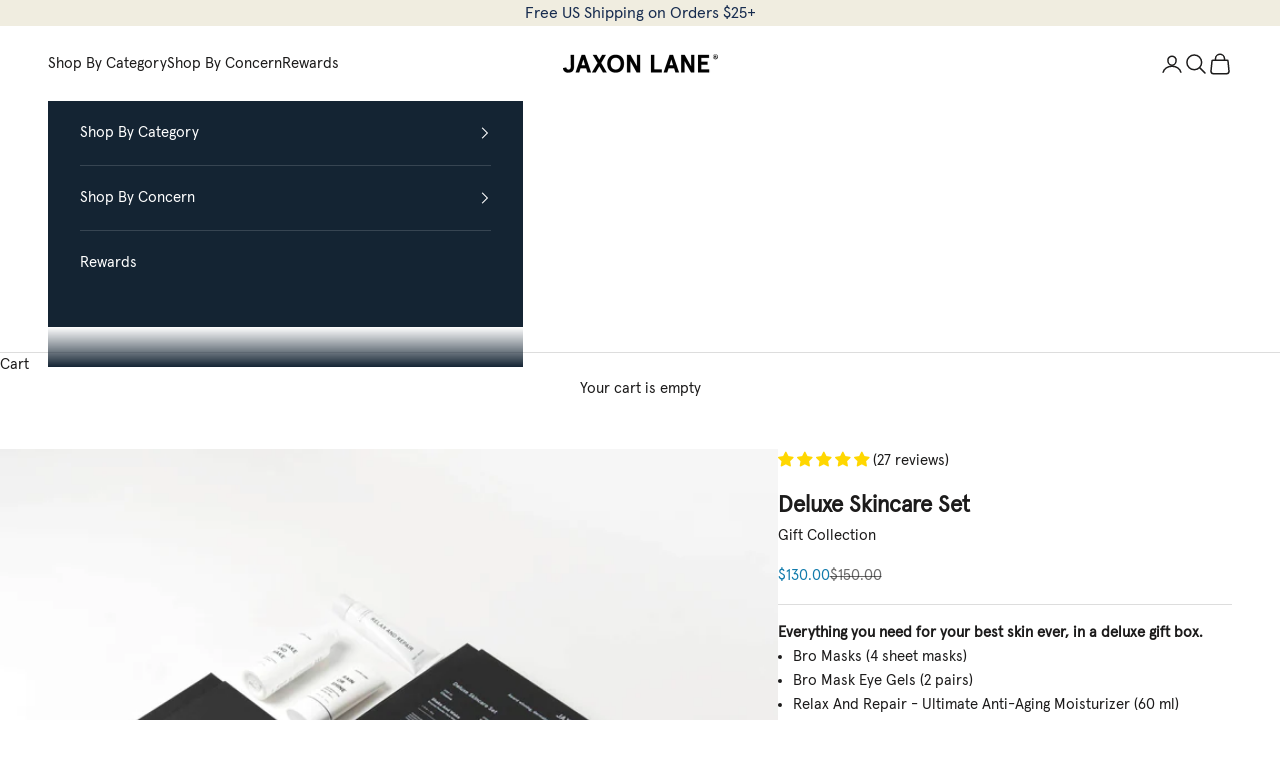

--- FILE ---
content_type: text/html; charset=utf-8
request_url: https://jaxonlane.com/products/deluxe-skincare-set
body_size: 53536
content:
<!doctype html>

<html lang="en" dir="ltr">
  <head>
    <!-- Avada Cookie Bar -->
<script async crossorigin fetchpriority="high" src="/cdn/shopifycloud/importmap-polyfill/es-modules-shim.2.4.0.js"></script>
<script async src="//jaxonlane.com/cdn/shop/t/110/assets/avada-cookiebar-gcm-integration.js?v=126193589784249790441767683319"></script>
<!-- End Avada Cookie Bar -->

<!-- Google Tag Manager -->
<script>
  (function(w,d,s,l,i){w[l]=w[l]||[];w[l].push({'gtm.start':
  new Date().getTime(),event:'gtm.js'});var f=d.getElementsByTagName(s)[0],
  j=d.createElement(s),dl=l!='dataLayer'?'&l='+l:'';j.async=true;j.src=
  'https://www.googletagmanager.com/gtm.js?id='+i+dl;f.parentNode.insertBefore(j,f);
  })(window,document,'script','dataLayer','GTM-TP5S7QX');
</script>
<!-- End Google Tag Manager -->

<!-- Facebook Pixel Code -->
<meta name="facebook-domain-verification" content="udekx7g3njw8aj048oae3adjeqyzox">
<!-- End Facebook Pixel Code -->








<!-- Global site tag (gtag.js) - Google Ads: 834831650 -->
<script async src="https://www.googletagmanager.com/gtag/js?id=AW-834831650"></script>
<script>
  window.dataLayer = window.dataLayer || [];
  function gtag(){dataLayer.push(arguments);}
  gtag('js', new Date());

  gtag('config', 'AW-834831650');
</script>
<!-- End Global site tag (gtag.js) - Google Ads: 834831650 -->

<!-- Avada Google Consent Mode -->
<script async src="//jaxonlane.com/cdn/shop/t/110/assets/avada-cookiebar-gcm-integration.js?v=126193589784249790441767683319"></script>
<!-- Avade Google Consent Mode Ends -->

<!-- ShareASale Mastertag Installation Code -->
<script src="https://www.dwin1.com/90563.js" type="text/javascript" defer="defer"></script>
<!-- ShareASale Debug Logs -->
<script
  type="text/javascript"
>
// Get click ID from cookie
function getCookie(name) {
const value = `; ${document.cookie}`;
const parts = value.split(`; ${name}=`);
if (parts.length === 2) {
  try {
    return JSON.parse(parts.pop().split(';').shift()).clickId;
  } catch(e) {
    return '';
  }
}
return '';
}

console.group('ShareASale & Checkout Debug');
console.log('First Time Accessed:', null);
console.log('ShareASale Click ID from Cookie:', null);
console.groupEnd();
</script>
<!-- End ShareASale Mastertag Installation Code -->
    <meta charset="utf-8">
    <meta name="viewport" content="width=device-width, initial-scale=1.0, height=device-height, minimum-scale=1.0, maximum-scale=5.0">

    <title>Deluxe Skincare Set - Gift Collection</title><meta name="description" content="Everything you need for your best skin ever, in a deluxe gift box. Bro Masks (4 sheet masks)  Bro Mask Eye Gels (2 pairs) Relax And Repair - Ultimate Anti-Aging Moisturizer (60 ml) Shake And Wake - Enzyme Powder Face Wash (50 g) Rain Or Shine - Daily Moisturizing Sunscreen (60 ml) Gift Box Within 4-6 weeks of continuou"><link rel="canonical" href="https://jaxonlane.com/products/deluxe-skincare-set"><link rel="shortcut icon" href="//jaxonlane.com/cdn/shop/files/jaxon_lane_logo_165px-01-01.png?v=1614759566&width=96">
      <link rel="apple-touch-icon" href="//jaxonlane.com/cdn/shop/files/jaxon_lane_logo_165px-01-01.png?v=1614759566&width=180"><link rel="preconnect" href="https://fonts.shopifycdn.com" crossorigin><link rel="preload" href="//jaxonlane.com/cdn/fonts/instrument_sans/instrumentsans_n4.db86542ae5e1596dbdb28c279ae6c2086c4c5bfa.woff2" as="font" type="font/woff2" crossorigin><link rel="preload" href="//jaxonlane.com/cdn/fonts/josefin_sans/josefinsans_n4.70f7efd699799949e6d9f99bc20843a2c86a2e0f.woff2" as="font" type="font/woff2" crossorigin><style>
@font-face {
  font-family: "apercu-regular-pro";
  src: url(//jaxonlane.com/cdn/shop/t/110/assets/apercu-regular-pro.woff2?v=148749960064141536591759243286) format("woff2"),
    url(//jaxonlane.com/cdn/shop/t/110/assets/apercu-regular-pro.woff?v=117066760280983022481759243286) format("woff");
  font-weight: normal;
  font-style: normal;
}
@font-face {
  font-family: "apercu-bold-pro";
  src: url(//jaxonlane.com/cdn/shop/t/110/assets/apercu-bold-pro.woff2?v=22821370893558607391759243286) format("woff2"),
    url(//jaxonlane.com/cdn/shop/t/110/assets/apercu-bold-pro.woff?v=173329170815391888301759243286) format("woff");
  font-weight: normal;
  font-style: normal;
}
</style><meta property="og:type" content="product">
  <meta property="og:title" content="Deluxe Skincare Set - Gift Collection">
  <meta property="product:price:amount" content="130.00">
  <meta property="product:price:currency" content="USD">
  <meta property="product:availability" content="in stock"><meta property="og:image" content="http://jaxonlane.com/cdn/shop/products/DSC00017-Edit-01_1.jpg?v=1700168395&width=2048">
  <meta property="og:image:secure_url" content="https://jaxonlane.com/cdn/shop/products/DSC00017-Edit-01_1.jpg?v=1700168395&width=2048">
  <meta property="og:image:width" content="4000">
  <meta property="og:image:height" content="4000"><meta property="og:description" content="Everything you need for your best skin ever, in a deluxe gift box. Bro Masks (4 sheet masks)  Bro Mask Eye Gels (2 pairs) Relax And Repair - Ultimate Anti-Aging Moisturizer (60 ml) Shake And Wake - Enzyme Powder Face Wash (50 g) Rain Or Shine - Daily Moisturizing Sunscreen (60 ml) Gift Box Within 4-6 weeks of continuou"><meta property="og:url" content="https://jaxonlane.com/products/deluxe-skincare-set">
<meta property="og:site_name" content="JAXON LANE"><meta name="twitter:card" content="summary"><meta name="twitter:title" content="Deluxe Skincare Set - Gift Collection">
  <meta name="twitter:description" content="Everything you need for your best skin ever, in a deluxe gift box. Bro Masks (4 sheet masks)  Bro Mask Eye Gels (2 pairs) Relax And Repair - Ultimate Anti-Aging Moisturizer (60 ml) Shake And Wake - Enzyme Powder Face Wash (50 g) Rain Or Shine - Daily Moisturizing Sunscreen (60 ml) Gift Box Within 4-6 weeks of continuous use, you will see: Smoother, softer skin texture. Hydrated, firm skin. More even skin tone.  Reduction in redness and roughness. |--split--| Bro Mask: Step 1: Remove both plastic films. Place mask on cleansed face, avoiding eye area. Mask pieces should overlap slightly. Smooth mask to fit skin. Step 2: Leave on for 20 minutes. Step 3: Remove mask and pat serum onto skin. Use 1-2x a week, or as needed. Bro Mask Eye Gels: Wash and dry face. Apply one mask under each"><meta name="twitter:image" content="https://jaxonlane.com/cdn/shop/products/DSC00017-Edit-01_1.jpg?crop=center&height=1200&v=1700168395&width=1200">
  <meta name="twitter:image:alt" content="Jaxon Lane | Deluxe Skincare Set Gift For Men | Dermatologist Recommended Skincare for Men"><script type="application/ld+json" id="product-structured-data">{"@context":"http:\/\/schema.org\/","@id":"\/products\/deluxe-skincare-set#product","@type":"Product","brand":{"@type":"Brand","name":"JAXON LANE"},"category":"Cosmetic Sets","description":"Everything you need for your best skin ever, in a deluxe gift box.\n\nBro Masks (4 sheet masks) \nBro Mask Eye Gels (2 pairs)\nRelax And Repair - Ultimate Anti-Aging Moisturizer (60 ml)\nShake And Wake - Enzyme Powder Face Wash (50 g)\nRain Or Shine - Daily Moisturizing Sunscreen (60 ml)\nGift Box\n\n\nWithin 4-6 weeks of continuous use, you will see:\n\nSmoother, softer skin texture.\n\nHydrated, firm skin.\nMore even skin tone. \nReduction in redness and roughness.\n\n|--split--|\nBro Mask:\nStep 1: Remove both plastic films. Place mask on cleansed face, avoiding eye area. Mask pieces should overlap slightly. Smooth mask to fit skin.\nStep 2: Leave on for 20 minutes.\nStep 3: Remove mask and pat serum onto skin. Use 1-2x a week, or as needed.\nBro Mask Eye Gels: Wash and dry face. Apply one mask under each eye. Leave on for 15 minutes, then remove and discard. Gently pat extra serum into skin. Store eye gels in the fridge before use, for extra cooling and de-puffing. Use eye gels once a week, or whenever you need a pick me up!\nMoisturizer: Squeeze a pea size amount of cream onto fingertips, and gently rub all over face. Use as last step of skincare routine at night, and follow with Rain Or Shine sunscreen during the day.\nSunscreen: Apply liberally 15 minutes before sun exposure. Reapply every 2 hours and after swimming. Children under 6 months: Ask a doctor.\nFace Wash: Pour dime size amount into wet hands, and rub hands together to create a creamy foam. Massage onto wet face, avoiding eyes, and rinse off completely. Use daily, morning and night. \n|--split--|\nBro Mask\nHero ingredients: Vitamin B3 (Niacinamide), Collagen, Hyaluronic Acid, Peptides, Green Tea, Ginger, Licorice Root, Seaweed.\nSee Bro Mask page for full ingredients. \nBro Mask Eye Gels\nHero ingredients: Vitamin B3 (Niacinamide), Bakuchiol, Caffeine, Collagen, Hyaluronic Acid, Peptides, Green Tea, Ginger, Licorice Root, Seaweed.\nSee Bro Mask Eye Gels page for full ingredients. \nMoisturizer\nHero ingredients: Centella Asiatica, Niacinamide, Ceramides, Hyaluronic Acid, Squalane, Ginseng, Seaweed. \nSee Relax And Repair page for full ingredients. \nSunscreen\nHero ingredients: Vitamin E, Hyaluronic Acid, Green Tea, Licorice Root, Ginseng. \nSee Rain Or Shine page for full ingredients. \nFace Wash\nHero ingredients: Papaya Enzyme, Pineapple Enzyme, Niacinamide, Panthenol, Aloe Vera, Sea Buckthorn, Prickly Pear, Japanese Bitter Orange. \nSee Shake And Wake page for full ingredients. ","gtin":"860002965970","image":"https:\/\/jaxonlane.com\/cdn\/shop\/products\/DSC00017-Edit-01_1.jpg?v=1700168395\u0026width=1920","name":"Deluxe Skincare Set - Gift Collection","offers":{"@id":"\/products\/deluxe-skincare-set?variant=40918114435237#offer","@type":"Offer","availability":"http:\/\/schema.org\/InStock","price":"130.00","priceCurrency":"USD","url":"https:\/\/jaxonlane.com\/products\/deluxe-skincare-set?variant=40918114435237"},"sku":"860002965970","url":"https:\/\/jaxonlane.com\/products\/deluxe-skincare-set"}</script><script>
    (function() {
      try {
        var script = document.getElementById('product-structured-data');
        if (script) {
          var data = JSON.parse(script.textContent);
          
          // Add priceValidUntil to offers if it exists
          if (data.offers && !data.offers.priceValidUntil) {
            data.offers.priceValidUntil = '2027-01-31';
          }
          
          // Update the script content
          script.textContent = JSON.stringify(data, null, 2);
        }
      } catch(e) {
        console.error('Error adding priceValidUntil:', e);
      }
    })();
  </script><script type="application/ld+json">
  {
    "@context": "https://schema.org",
    "@type": "BreadcrumbList",
    "itemListElement": [{
        "@type": "ListItem",
        "position": 1,
        "name": "Home",
        "item": "https://jaxonlane.com"
      },{
            "@type": "ListItem",
            "position": 2,
            "name": "Deluxe Skincare Set - Gift Collection",
            "item": "https://jaxonlane.com/products/deluxe-skincare-set"
          }]
  }
</script><style>/* Typography (heading) */
  @font-face {
  font-family: "Instrument Sans";
  font-weight: 400;
  font-style: normal;
  font-display: fallback;
  src: url("//jaxonlane.com/cdn/fonts/instrument_sans/instrumentsans_n4.db86542ae5e1596dbdb28c279ae6c2086c4c5bfa.woff2") format("woff2"),
       url("//jaxonlane.com/cdn/fonts/instrument_sans/instrumentsans_n4.510f1b081e58d08c30978f465518799851ef6d8b.woff") format("woff");
}

@font-face {
  font-family: "Instrument Sans";
  font-weight: 400;
  font-style: italic;
  font-display: fallback;
  src: url("//jaxonlane.com/cdn/fonts/instrument_sans/instrumentsans_i4.028d3c3cd8d085648c808ceb20cd2fd1eb3560e5.woff2") format("woff2"),
       url("//jaxonlane.com/cdn/fonts/instrument_sans/instrumentsans_i4.7e90d82df8dee29a99237cd19cc529d2206706a2.woff") format("woff");
}

/* Typography (body) */
  @font-face {
  font-family: "Josefin Sans";
  font-weight: 400;
  font-style: normal;
  font-display: fallback;
  src: url("//jaxonlane.com/cdn/fonts/josefin_sans/josefinsans_n4.70f7efd699799949e6d9f99bc20843a2c86a2e0f.woff2") format("woff2"),
       url("//jaxonlane.com/cdn/fonts/josefin_sans/josefinsans_n4.35d308a1bdf56e5556bc2ac79702c721e4e2e983.woff") format("woff");
}

@font-face {
  font-family: "Josefin Sans";
  font-weight: 400;
  font-style: italic;
  font-display: fallback;
  src: url("//jaxonlane.com/cdn/fonts/josefin_sans/josefinsans_i4.a2ba85bff59cf18a6ad90c24fe1808ddb8ce1343.woff2") format("woff2"),
       url("//jaxonlane.com/cdn/fonts/josefin_sans/josefinsans_i4.2dba61e1d135ab449e8e134ba633cf0d31863cc4.woff") format("woff");
}

@font-face {
  font-family: "Josefin Sans";
  font-weight: 700;
  font-style: normal;
  font-display: fallback;
  src: url("//jaxonlane.com/cdn/fonts/josefin_sans/josefinsans_n7.4edc746dce14b53e39df223fba72d5f37c3d525d.woff2") format("woff2"),
       url("//jaxonlane.com/cdn/fonts/josefin_sans/josefinsans_n7.051568b12ab464ee8f0241094cdd7a1c80fbd08d.woff") format("woff");
}

@font-face {
  font-family: "Josefin Sans";
  font-weight: 700;
  font-style: italic;
  font-display: fallback;
  src: url("//jaxonlane.com/cdn/fonts/josefin_sans/josefinsans_i7.733dd5c50cdd7b706d9ec731b4016d1edd55db5e.woff2") format("woff2"),
       url("//jaxonlane.com/cdn/fonts/josefin_sans/josefinsans_i7.094ef86ca8f6eafea52b87b4f09feefb278e539d.woff") format("woff");
}

:root {
    /* Container */
    --container-max-width: 100%;
    --container-xxs-max-width: 27.5rem; /* 440px */
    --container-xs-max-width: 42.5rem; /* 680px */
    --container-sm-max-width: 61.25rem; /* 980px */
    --container-md-max-width: 71.875rem; /* 1150px */
    --container-lg-max-width: 78.75rem; /* 1260px */
    --container-xl-max-width: 85rem; /* 1360px */
    --container-gutter: 1.25rem;

    --section-vertical-spacing: 2.5rem;
    --section-vertical-spacing-tight:2.5rem;

    --section-stack-gap:2.25rem;
    --section-stack-gap-tight:2.25rem;

    /* Form settings */
    --form-gap: 1.25rem; /* Gap between fieldset and submit button */
    --fieldset-gap: 1rem; /* Gap between each form input within a fieldset */
    --form-control-gap: 0.625rem; /* Gap between input and label (ignored for floating label) */
    --checkbox-control-gap: 0.75rem; /* Horizontal gap between checkbox and its associated label */
    --input-padding-block: 0.65rem; /* Vertical padding for input, textarea and native select */
    --input-padding-inline: 0.8rem; /* Horizontal padding for input, textarea and native select */
    --checkbox-size: 0.875rem; /* Size (width and height) for checkbox */

    /* Other sizes */
    --sticky-area-height: calc(var(--announcement-bar-is-sticky, 0) * var(--announcement-bar-height, 0px) + var(--header-is-sticky, 0) * var(--header-is-visible, 1) * var(--header-height, 0px));

    /* RTL support */
    --transform-logical-flip: 1;
    --transform-origin-start: left;
    --transform-origin-end: right;

    /**
     * ---------------------------------------------------------------------
     * TYPOGRAPHY
     * ---------------------------------------------------------------------
     */

    /* Font properties */
    --heading-font-family: "Instrument Sans", sans-serif;
    --heading-font-weight: 400;
    --heading-font-style: normal;
    --heading-text-transform: normal;
    --heading-letter-spacing: 0.0em;
    --text-font-family: "Josefin Sans", sans-serif;
    --text-font-weight: 400;
    --text-font-style: normal;
    --text-letter-spacing: 0.0em;
    --button-font: var(--heading-font-style) var(--heading-font-weight) var(--text-sm) / 1.65 var(--heading-font-family);
    --button-text-transform: normal;
    --button-letter-spacing: 0.18em;

    /* JXL - Font custom */
    --heading-font-family: 'apercu-bold-pro';
    --text-font-family : 'apercu-regular-pro';

    /* Font sizes */--text-heading-size-factor: 1.2;
    --text-h1: max(0.6875rem, clamp(1.375rem, 1.146341463414634rem + 0.975609756097561vw, 2rem) * var(--text-heading-size-factor));
    --text-h2: max(0.6875rem, clamp(1.25rem, 1.0670731707317074rem + 0.7804878048780488vw, 1.75rem) * var(--text-heading-size-factor));
    --text-h3: max(0.6875rem, clamp(1.125rem, 1.0335365853658536rem + 0.3902439024390244vw, 1.375rem) * var(--text-heading-size-factor));
    --text-h4: max(0.6875rem, clamp(1rem, 0.9542682926829268rem + 0.1951219512195122vw, 1.125rem) * var(--text-heading-size-factor));
    --text-h5: calc(0.875rem * var(--text-heading-size-factor));
    --text-h6: calc(0.75rem * var(--text-heading-size-factor));

    --text-xs: 0.8125rem;
    --text-sm: 0.875rem;
    --text-base: 0.9375rem;
    --text-lg: 1.0625rem;
    --text-xl: 1.1875rem;

    /* Rounded variables (used for border radius) */
    --rounded-full: 9999px;
    --button-border-radius: 0.75rem;
    --input-border-radius: 0.0rem;

    /* Box shadow */
    --shadow-sm: 0 2px 8px rgb(0 0 0 / 0.05);
    --shadow: 0 5px 15px rgb(0 0 0 / 0.05);
    --shadow-md: 0 5px 30px rgb(0 0 0 / 0.05);
    --shadow-block: px px px rgb(var(--text-primary) / 0.0);

    /**
     * ---------------------------------------------------------------------
     * OTHER
     * ---------------------------------------------------------------------
     */

    --checkmark-svg-url: url(//jaxonlane.com/cdn/shop/t/110/assets/checkmark.svg?v=77552481021870063511757522517);
    --cursor-zoom-in-svg-url: url(//jaxonlane.com/cdn/shop/t/110/assets/cursor-zoom-in.svg?v=165101412073811708311759243297);
  }

  [dir="rtl"]:root {
    /* RTL support */
    --transform-logical-flip: -1;
    --transform-origin-start: right;
    --transform-origin-end: left;
  }

  @media screen and (min-width: 700px) {
    :root {
      /* Typography (font size) */
      --text-xs: 0.8125rem;
      --text-sm: 0.875rem;
      --text-base: 0.9375rem;
      --text-lg: 1.0625rem;
      --text-xl: 1.3125rem;

      /* Spacing settings */
      --container-gutter: 2rem;
    }
  }

  @media screen and (min-width: 1000px) {
    :root {
      /* Spacing settings */
      --container-gutter: 3rem;

      --section-vertical-spacing: 4rem;
      --section-vertical-spacing-tight: 4rem;

      --section-stack-gap:3rem;
      --section-stack-gap-tight:3rem;
    }
  }:root {/* Overlay used for modal */
    --page-overlay: 0 0 0 / 0.4;

    /* We use the first scheme background as default */
    --page-background: ;

    /* Product colors */
    --on-sale-text: 17 123 172;
    --on-sale-badge-background: 17 123 172;
    --on-sale-badge-text: 255 255 255;
    --sold-out-badge-background: 239 239 239;
    --sold-out-badge-text: 0 0 0 / 0.65;
    --custom-badge-background: 28 28 28;
    --custom-badge-text: 255 255 255;
    --star-color: 28 28 28;

    /* Status colors */
    --success-background: 212 227 203;
    --success-text: 48 122 7;
    --warning-background: 253 241 224;
    --warning-text: 237 138 0;
    --error-background: 243 204 204;
    --error-text: 203 43 43;
  }.color-scheme--scheme-1 {
      /* Color settings */--accent: 23 44 79;
      --text-color: 28 27 27;
      --background: 255 255 255 / 1.0;
      --background-without-opacity: 255 255 255;
      --background-gradient: ;--border-color: 221 221 221;/* Button colors */
      --button-background: 23 44 79;
      --button-text-color: 255 255 255;

      /* Circled buttons */
      --circle-button-background: 255 255 255;
      --circle-button-text-color: 23 44 79;
    }.shopify-section:has(.section-spacing.color-scheme--bg-54922f2e920ba8346f6dc0fba343d673) + .shopify-section:has(.section-spacing.color-scheme--bg-54922f2e920ba8346f6dc0fba343d673:not(.bordered-section)) .section-spacing {
      padding-block-start: 0;
    }.color-scheme--scheme-2 {
      /* Color settings */--accent: 23 44 79;
      --text-color: 23 44 79;
      --background: 240 237 224 / 1.0;
      --background-without-opacity: 240 237 224;
      --background-gradient: ;--border-color: 207 208 202;/* Button colors */
      --button-background: 23 44 79;
      --button-text-color: 255 255 255;

      /* Circled buttons */
      --circle-button-background: 255 255 255;
      --circle-button-text-color: 23 44 79;
    }.shopify-section:has(.section-spacing.color-scheme--bg-c7d4379dcbbd6363fd9ecaa0f5bba2b1) + .shopify-section:has(.section-spacing.color-scheme--bg-c7d4379dcbbd6363fd9ecaa0f5bba2b1:not(.bordered-section)) .section-spacing {
      padding-block-start: 0;
    }.color-scheme--scheme-3 {
      /* Color settings */--accent: 255 255 255;
      --text-color: 255 255 255;
      --background: 20 36 51 / 1.0;
      --background-without-opacity: 20 36 51;
      --background-gradient: ;--border-color: 55 69 82;/* Button colors */
      --button-background: 255 255 255;
      --button-text-color: 28 28 28;

      /* Circled buttons */
      --circle-button-background: 255 255 255;
      --circle-button-text-color: 28 28 28;
    }.shopify-section:has(.section-spacing.color-scheme--bg-e9da5f2a3729cc2110bc0d454cb80b1c) + .shopify-section:has(.section-spacing.color-scheme--bg-e9da5f2a3729cc2110bc0d454cb80b1c:not(.bordered-section)) .section-spacing {
      padding-block-start: 0;
    }.color-scheme--scheme-4 {
      /* Color settings */--accent: 255 255 255;
      --text-color: 255 255 255;
      --background: 0 0 0 / 0.0;
      --background-without-opacity: 0 0 0;
      --background-gradient: ;--border-color: 255 255 255;/* Button colors */
      --button-background: 255 255 255;
      --button-text-color: 28 28 28;

      /* Circled buttons */
      --circle-button-background: 255 255 255;
      --circle-button-text-color: 28 28 28;
    }.shopify-section:has(.section-spacing.color-scheme--bg-3671eee015764974ee0aef1536023e0f) + .shopify-section:has(.section-spacing.color-scheme--bg-3671eee015764974ee0aef1536023e0f:not(.bordered-section)) .section-spacing {
      padding-block-start: 0;
    }.color-scheme--scheme-d98e2f04-0a9d-461a-97ee-dfed21c45c78 {
      /* Color settings */--accent: 240 237 224;
      --text-color: 255 255 255;
      --background: 16 48 33 / 1.0;
      --background-without-opacity: 16 48 33;
      --background-gradient: ;--border-color: 52 79 66;/* Button colors */
      --button-background: 240 237 224;
      --button-text-color: 0 0 0;

      /* Circled buttons */
      --circle-button-background: 255 255 255;
      --circle-button-text-color: 23 44 79;
    }.shopify-section:has(.section-spacing.color-scheme--bg-b02c97029cbadd54ce6cb4aaf7689dc3) + .shopify-section:has(.section-spacing.color-scheme--bg-b02c97029cbadd54ce6cb4aaf7689dc3:not(.bordered-section)) .section-spacing {
      padding-block-start: 0;
    }.color-scheme--scheme-c48eddbd-442a-4e18-ac69-4c93f53765cf {
      /* Color settings */--accent: 23 44 79;
      --text-color: 0 0 0;
      --background: 240 237 224 / 1.0;
      --background-without-opacity: 240 237 224;
      --background-gradient: ;--border-color: 204 201 190;/* Button colors */
      --button-background: 23 44 79;
      --button-text-color: 255 255 255;

      /* Circled buttons */
      --circle-button-background: 255 255 255;
      --circle-button-text-color: 23 44 79;
    }.shopify-section:has(.section-spacing.color-scheme--bg-c7d4379dcbbd6363fd9ecaa0f5bba2b1) + .shopify-section:has(.section-spacing.color-scheme--bg-c7d4379dcbbd6363fd9ecaa0f5bba2b1:not(.bordered-section)) .section-spacing {
      padding-block-start: 0;
    }.color-scheme--dialog {
      /* Color settings */--accent: 23 44 79;
      --text-color: 23 44 79;
      --background: 240 237 224 / 1.0;
      --background-without-opacity: 240 237 224;
      --background-gradient: ;--border-color: 207 208 202;/* Button colors */
      --button-background: 23 44 79;
      --button-text-color: 255 255 255;

      /* Circled buttons */
      --circle-button-background: 255 255 255;
      --circle-button-text-color: 23 44 79;
    }
</style><script>
  // This allows to expose several variables to the global scope, to be used in scripts
  window.themeVariables = {
    settings: {
      showPageTransition: null,
      pageType: "product",
      moneyFormat: "${{amount}}",
      moneyWithCurrencyFormat: "${{amount}} USD",
      currencyCodeEnabled: false,
      cartType: "drawer",
      staggerMenuApparition: true
    },

    strings: {
      addedToCart: "Added to your cart!",
      closeGallery: "Close gallery",
      zoomGallery: "Zoom picture",
      errorGallery: "Image cannot be loaded",
      shippingEstimatorNoResults: "Sorry, we do not ship to your address.",
      shippingEstimatorOneResult: "There is one shipping rate for your address:",
      shippingEstimatorMultipleResults: "There are several shipping rates for your address:",
      shippingEstimatorError: "One or more error occurred while retrieving shipping rates:",
      next: "Next",
      previous: "Previous"
    },

    mediaQueries: {
      'sm': 'screen and (min-width: 700px)',
      'md': 'screen and (min-width: 1000px)',
      'lg': 'screen and (min-width: 1150px)',
      'xl': 'screen and (min-width: 1400px)',
      '2xl': 'screen and (min-width: 1600px)',
      'sm-max': 'screen and (max-width: 699px)',
      'md-max': 'screen and (max-width: 999px)',
      'lg-max': 'screen and (max-width: 1149px)',
      'xl-max': 'screen and (max-width: 1399px)',
      '2xl-max': 'screen and (max-width: 1599px)',
      'motion-safe': '(prefers-reduced-motion: no-preference)',
      'motion-reduce': '(prefers-reduced-motion: reduce)',
      'supports-hover': 'screen and (pointer: fine)',
      'supports-touch': 'screen and (hover: none)'
    }
  };</script><script type="importmap">{
        "imports": {
          "vendor": "//jaxonlane.com/cdn/shop/t/110/assets/vendor.min.js?v=118757129943152772801757522520",
          "theme": "//jaxonlane.com/cdn/shop/t/110/assets/theme.js?v=120831487839789910711757522520",
          "photoswipe": "//jaxonlane.com/cdn/shop/t/110/assets/photoswipe.min.js?v=13374349288281597431757522519"
        }
      }
    </script>

    <script type="module" src="//jaxonlane.com/cdn/shop/t/110/assets/vendor.min.js?v=118757129943152772801757522520"></script>
    <script type="module" src="//jaxonlane.com/cdn/shop/t/110/assets/theme.js?v=120831487839789910711757522520"></script>

    <script>window.performance && window.performance.mark && window.performance.mark('shopify.content_for_header.start');</script><meta name="google-site-verification" content="-emri0s14Mx0n7RKKjp_j6GU9AmTJxBFd5Q2RKGKY4o">
<meta name="google-site-verification" content="-emri0s14Mx0n7RKKjp_j6GU9AmTJxBFd5Q2RKGKY4o">
<meta name="facebook-domain-verification" content="udekx7g3njw8aj048oae3adjeqyzox">
<meta id="shopify-digital-wallet" name="shopify-digital-wallet" content="/849608761/digital_wallets/dialog">
<meta name="shopify-checkout-api-token" content="a34ad680e258a68d605a411e4da284ea">
<meta id="in-context-paypal-metadata" data-shop-id="849608761" data-venmo-supported="false" data-environment="production" data-locale="en_US" data-paypal-v4="true" data-currency="USD">
<link rel="alternate" type="application/json+oembed" href="https://jaxonlane.com/products/deluxe-skincare-set.oembed">
<script async="async" src="/checkouts/internal/preloads.js?locale=en-US"></script>
<link rel="preconnect" href="https://shop.app" crossorigin="anonymous">
<script async="async" src="https://shop.app/checkouts/internal/preloads.js?locale=en-US&shop_id=849608761" crossorigin="anonymous"></script>
<script id="shopify-features" type="application/json">{"accessToken":"a34ad680e258a68d605a411e4da284ea","betas":["rich-media-storefront-analytics"],"domain":"jaxonlane.com","predictiveSearch":true,"shopId":849608761,"locale":"en"}</script>
<script>var Shopify = Shopify || {};
Shopify.shop = "jaxon-lane.myshopify.com";
Shopify.locale = "en";
Shopify.currency = {"active":"USD","rate":"1.0"};
Shopify.country = "US";
Shopify.theme = {"name":"jaxon-lane\/prestige_upgrade","id":154378764538,"schema_name":"Prestige","schema_version":"10.9.2","theme_store_id":null,"role":"main"};
Shopify.theme.handle = "null";
Shopify.theme.style = {"id":null,"handle":null};
Shopify.cdnHost = "jaxonlane.com/cdn";
Shopify.routes = Shopify.routes || {};
Shopify.routes.root = "/";</script>
<script type="module">!function(o){(o.Shopify=o.Shopify||{}).modules=!0}(window);</script>
<script>!function(o){function n(){var o=[];function n(){o.push(Array.prototype.slice.apply(arguments))}return n.q=o,n}var t=o.Shopify=o.Shopify||{};t.loadFeatures=n(),t.autoloadFeatures=n()}(window);</script>
<script>
  window.ShopifyPay = window.ShopifyPay || {};
  window.ShopifyPay.apiHost = "shop.app\/pay";
  window.ShopifyPay.redirectState = null;
</script>
<script id="shop-js-analytics" type="application/json">{"pageType":"product"}</script>
<script defer="defer" async type="module" src="//jaxonlane.com/cdn/shopifycloud/shop-js/modules/v2/client.init-shop-cart-sync_BN7fPSNr.en.esm.js"></script>
<script defer="defer" async type="module" src="//jaxonlane.com/cdn/shopifycloud/shop-js/modules/v2/chunk.common_Cbph3Kss.esm.js"></script>
<script defer="defer" async type="module" src="//jaxonlane.com/cdn/shopifycloud/shop-js/modules/v2/chunk.modal_DKumMAJ1.esm.js"></script>
<script type="module">
  await import("//jaxonlane.com/cdn/shopifycloud/shop-js/modules/v2/client.init-shop-cart-sync_BN7fPSNr.en.esm.js");
await import("//jaxonlane.com/cdn/shopifycloud/shop-js/modules/v2/chunk.common_Cbph3Kss.esm.js");
await import("//jaxonlane.com/cdn/shopifycloud/shop-js/modules/v2/chunk.modal_DKumMAJ1.esm.js");

  window.Shopify.SignInWithShop?.initShopCartSync?.({"fedCMEnabled":true,"windoidEnabled":true});

</script>
<script>
  window.Shopify = window.Shopify || {};
  if (!window.Shopify.featureAssets) window.Shopify.featureAssets = {};
  window.Shopify.featureAssets['shop-js'] = {"shop-cart-sync":["modules/v2/client.shop-cart-sync_CJVUk8Jm.en.esm.js","modules/v2/chunk.common_Cbph3Kss.esm.js","modules/v2/chunk.modal_DKumMAJ1.esm.js"],"init-fed-cm":["modules/v2/client.init-fed-cm_7Fvt41F4.en.esm.js","modules/v2/chunk.common_Cbph3Kss.esm.js","modules/v2/chunk.modal_DKumMAJ1.esm.js"],"init-shop-email-lookup-coordinator":["modules/v2/client.init-shop-email-lookup-coordinator_Cc088_bR.en.esm.js","modules/v2/chunk.common_Cbph3Kss.esm.js","modules/v2/chunk.modal_DKumMAJ1.esm.js"],"init-windoid":["modules/v2/client.init-windoid_hPopwJRj.en.esm.js","modules/v2/chunk.common_Cbph3Kss.esm.js","modules/v2/chunk.modal_DKumMAJ1.esm.js"],"shop-button":["modules/v2/client.shop-button_B0jaPSNF.en.esm.js","modules/v2/chunk.common_Cbph3Kss.esm.js","modules/v2/chunk.modal_DKumMAJ1.esm.js"],"shop-cash-offers":["modules/v2/client.shop-cash-offers_DPIskqss.en.esm.js","modules/v2/chunk.common_Cbph3Kss.esm.js","modules/v2/chunk.modal_DKumMAJ1.esm.js"],"shop-toast-manager":["modules/v2/client.shop-toast-manager_CK7RT69O.en.esm.js","modules/v2/chunk.common_Cbph3Kss.esm.js","modules/v2/chunk.modal_DKumMAJ1.esm.js"],"init-shop-cart-sync":["modules/v2/client.init-shop-cart-sync_BN7fPSNr.en.esm.js","modules/v2/chunk.common_Cbph3Kss.esm.js","modules/v2/chunk.modal_DKumMAJ1.esm.js"],"init-customer-accounts-sign-up":["modules/v2/client.init-customer-accounts-sign-up_CfPf4CXf.en.esm.js","modules/v2/client.shop-login-button_DeIztwXF.en.esm.js","modules/v2/chunk.common_Cbph3Kss.esm.js","modules/v2/chunk.modal_DKumMAJ1.esm.js"],"pay-button":["modules/v2/client.pay-button_CgIwFSYN.en.esm.js","modules/v2/chunk.common_Cbph3Kss.esm.js","modules/v2/chunk.modal_DKumMAJ1.esm.js"],"init-customer-accounts":["modules/v2/client.init-customer-accounts_DQ3x16JI.en.esm.js","modules/v2/client.shop-login-button_DeIztwXF.en.esm.js","modules/v2/chunk.common_Cbph3Kss.esm.js","modules/v2/chunk.modal_DKumMAJ1.esm.js"],"avatar":["modules/v2/client.avatar_BTnouDA3.en.esm.js"],"init-shop-for-new-customer-accounts":["modules/v2/client.init-shop-for-new-customer-accounts_CsZy_esa.en.esm.js","modules/v2/client.shop-login-button_DeIztwXF.en.esm.js","modules/v2/chunk.common_Cbph3Kss.esm.js","modules/v2/chunk.modal_DKumMAJ1.esm.js"],"shop-follow-button":["modules/v2/client.shop-follow-button_BRMJjgGd.en.esm.js","modules/v2/chunk.common_Cbph3Kss.esm.js","modules/v2/chunk.modal_DKumMAJ1.esm.js"],"checkout-modal":["modules/v2/client.checkout-modal_B9Drz_yf.en.esm.js","modules/v2/chunk.common_Cbph3Kss.esm.js","modules/v2/chunk.modal_DKumMAJ1.esm.js"],"shop-login-button":["modules/v2/client.shop-login-button_DeIztwXF.en.esm.js","modules/v2/chunk.common_Cbph3Kss.esm.js","modules/v2/chunk.modal_DKumMAJ1.esm.js"],"lead-capture":["modules/v2/client.lead-capture_DXYzFM3R.en.esm.js","modules/v2/chunk.common_Cbph3Kss.esm.js","modules/v2/chunk.modal_DKumMAJ1.esm.js"],"shop-login":["modules/v2/client.shop-login_CA5pJqmO.en.esm.js","modules/v2/chunk.common_Cbph3Kss.esm.js","modules/v2/chunk.modal_DKumMAJ1.esm.js"],"payment-terms":["modules/v2/client.payment-terms_BxzfvcZJ.en.esm.js","modules/v2/chunk.common_Cbph3Kss.esm.js","modules/v2/chunk.modal_DKumMAJ1.esm.js"]};
</script>
<script>(function() {
  var isLoaded = false;
  function asyncLoad() {
    if (isLoaded) return;
    isLoaded = true;
    var urls = ["https:\/\/static.rechargecdn.com\/assets\/js\/widget.min.js?shop=jaxon-lane.myshopify.com","https:\/\/shopify-widget.route.com\/shopify.widget.js?shop=jaxon-lane.myshopify.com","https:\/\/cdn.attn.tv\/jaxonlane\/dtag.js?shop=jaxon-lane.myshopify.com","https:\/\/sdk.postscript.io\/sdk-script-loader.bundle.js?shopId=52682\u0026shop=jaxon-lane.myshopify.com","https:\/\/dr4qe3ddw9y32.cloudfront.net\/awin-shopify-integration-code.js?aid=90563\u0026v=shopifyApp_5.2.3\u0026ts=1761333387510\u0026shop=jaxon-lane.myshopify.com","https:\/\/d22lwxpnhu2n4a.cloudfront.net\/grommet\/shopify.js?shop=jaxon-lane.myshopify.com"];
    for (var i = 0; i < urls.length; i++) {
      var s = document.createElement('script');
      s.type = 'text/javascript';
      s.async = true;
      s.src = urls[i];
      var x = document.getElementsByTagName('script')[0];
      x.parentNode.insertBefore(s, x);
    }
  };
  if(window.attachEvent) {
    window.attachEvent('onload', asyncLoad);
  } else {
    window.addEventListener('load', asyncLoad, false);
  }
})();</script>
<script id="__st">var __st={"a":849608761,"offset":-28800,"reqid":"b2fb8c59-ecba-4a9e-97be-0a623c7c22d6-1769899930","pageurl":"jaxonlane.com\/products\/deluxe-skincare-set","u":"b382b3fe0711","p":"product","rtyp":"product","rid":5798866059429};</script>
<script>window.ShopifyPaypalV4VisibilityTracking = true;</script>
<script id="captcha-bootstrap">!function(){'use strict';const t='contact',e='account',n='new_comment',o=[[t,t],['blogs',n],['comments',n],[t,'customer']],c=[[e,'customer_login'],[e,'guest_login'],[e,'recover_customer_password'],[e,'create_customer']],r=t=>t.map((([t,e])=>`form[action*='/${t}']:not([data-nocaptcha='true']) input[name='form_type'][value='${e}']`)).join(','),a=t=>()=>t?[...document.querySelectorAll(t)].map((t=>t.form)):[];function s(){const t=[...o],e=r(t);return a(e)}const i='password',u='form_key',d=['recaptcha-v3-token','g-recaptcha-response','h-captcha-response',i],f=()=>{try{return window.sessionStorage}catch{return}},m='__shopify_v',_=t=>t.elements[u];function p(t,e,n=!1){try{const o=window.sessionStorage,c=JSON.parse(o.getItem(e)),{data:r}=function(t){const{data:e,action:n}=t;return t[m]||n?{data:e,action:n}:{data:t,action:n}}(c);for(const[e,n]of Object.entries(r))t.elements[e]&&(t.elements[e].value=n);n&&o.removeItem(e)}catch(o){console.error('form repopulation failed',{error:o})}}const l='form_type',E='cptcha';function T(t){t.dataset[E]=!0}const w=window,h=w.document,L='Shopify',v='ce_forms',y='captcha';let A=!1;((t,e)=>{const n=(g='f06e6c50-85a8-45c8-87d0-21a2b65856fe',I='https://cdn.shopify.com/shopifycloud/storefront-forms-hcaptcha/ce_storefront_forms_captcha_hcaptcha.v1.5.2.iife.js',D={infoText:'Protected by hCaptcha',privacyText:'Privacy',termsText:'Terms'},(t,e,n)=>{const o=w[L][v],c=o.bindForm;if(c)return c(t,g,e,D).then(n);var r;o.q.push([[t,g,e,D],n]),r=I,A||(h.body.append(Object.assign(h.createElement('script'),{id:'captcha-provider',async:!0,src:r})),A=!0)});var g,I,D;w[L]=w[L]||{},w[L][v]=w[L][v]||{},w[L][v].q=[],w[L][y]=w[L][y]||{},w[L][y].protect=function(t,e){n(t,void 0,e),T(t)},Object.freeze(w[L][y]),function(t,e,n,w,h,L){const[v,y,A,g]=function(t,e,n){const i=e?o:[],u=t?c:[],d=[...i,...u],f=r(d),m=r(i),_=r(d.filter((([t,e])=>n.includes(e))));return[a(f),a(m),a(_),s()]}(w,h,L),I=t=>{const e=t.target;return e instanceof HTMLFormElement?e:e&&e.form},D=t=>v().includes(t);t.addEventListener('submit',(t=>{const e=I(t);if(!e)return;const n=D(e)&&!e.dataset.hcaptchaBound&&!e.dataset.recaptchaBound,o=_(e),c=g().includes(e)&&(!o||!o.value);(n||c)&&t.preventDefault(),c&&!n&&(function(t){try{if(!f())return;!function(t){const e=f();if(!e)return;const n=_(t);if(!n)return;const o=n.value;o&&e.removeItem(o)}(t);const e=Array.from(Array(32),(()=>Math.random().toString(36)[2])).join('');!function(t,e){_(t)||t.append(Object.assign(document.createElement('input'),{type:'hidden',name:u})),t.elements[u].value=e}(t,e),function(t,e){const n=f();if(!n)return;const o=[...t.querySelectorAll(`input[type='${i}']`)].map((({name:t})=>t)),c=[...d,...o],r={};for(const[a,s]of new FormData(t).entries())c.includes(a)||(r[a]=s);n.setItem(e,JSON.stringify({[m]:1,action:t.action,data:r}))}(t,e)}catch(e){console.error('failed to persist form',e)}}(e),e.submit())}));const S=(t,e)=>{t&&!t.dataset[E]&&(n(t,e.some((e=>e===t))),T(t))};for(const o of['focusin','change'])t.addEventListener(o,(t=>{const e=I(t);D(e)&&S(e,y())}));const B=e.get('form_key'),M=e.get(l),P=B&&M;t.addEventListener('DOMContentLoaded',(()=>{const t=y();if(P)for(const e of t)e.elements[l].value===M&&p(e,B);[...new Set([...A(),...v().filter((t=>'true'===t.dataset.shopifyCaptcha))])].forEach((e=>S(e,t)))}))}(h,new URLSearchParams(w.location.search),n,t,e,['guest_login'])})(!0,!0)}();</script>
<script integrity="sha256-4kQ18oKyAcykRKYeNunJcIwy7WH5gtpwJnB7kiuLZ1E=" data-source-attribution="shopify.loadfeatures" defer="defer" src="//jaxonlane.com/cdn/shopifycloud/storefront/assets/storefront/load_feature-a0a9edcb.js" crossorigin="anonymous"></script>
<script crossorigin="anonymous" defer="defer" src="//jaxonlane.com/cdn/shopifycloud/storefront/assets/shopify_pay/storefront-65b4c6d7.js?v=20250812"></script>
<script data-source-attribution="shopify.dynamic_checkout.dynamic.init">var Shopify=Shopify||{};Shopify.PaymentButton=Shopify.PaymentButton||{isStorefrontPortableWallets:!0,init:function(){window.Shopify.PaymentButton.init=function(){};var t=document.createElement("script");t.src="https://jaxonlane.com/cdn/shopifycloud/portable-wallets/latest/portable-wallets.en.js",t.type="module",document.head.appendChild(t)}};
</script>
<script data-source-attribution="shopify.dynamic_checkout.buyer_consent">
  function portableWalletsHideBuyerConsent(e){var t=document.getElementById("shopify-buyer-consent"),n=document.getElementById("shopify-subscription-policy-button");t&&n&&(t.classList.add("hidden"),t.setAttribute("aria-hidden","true"),n.removeEventListener("click",e))}function portableWalletsShowBuyerConsent(e){var t=document.getElementById("shopify-buyer-consent"),n=document.getElementById("shopify-subscription-policy-button");t&&n&&(t.classList.remove("hidden"),t.removeAttribute("aria-hidden"),n.addEventListener("click",e))}window.Shopify?.PaymentButton&&(window.Shopify.PaymentButton.hideBuyerConsent=portableWalletsHideBuyerConsent,window.Shopify.PaymentButton.showBuyerConsent=portableWalletsShowBuyerConsent);
</script>
<script data-source-attribution="shopify.dynamic_checkout.cart.bootstrap">document.addEventListener("DOMContentLoaded",(function(){function t(){return document.querySelector("shopify-accelerated-checkout-cart, shopify-accelerated-checkout")}if(t())Shopify.PaymentButton.init();else{new MutationObserver((function(e,n){t()&&(Shopify.PaymentButton.init(),n.disconnect())})).observe(document.body,{childList:!0,subtree:!0})}}));
</script>
<link id="shopify-accelerated-checkout-styles" rel="stylesheet" media="screen" href="https://jaxonlane.com/cdn/shopifycloud/portable-wallets/latest/accelerated-checkout-backwards-compat.css" crossorigin="anonymous">
<style id="shopify-accelerated-checkout-cart">
        #shopify-buyer-consent {
  margin-top: 1em;
  display: inline-block;
  width: 100%;
}

#shopify-buyer-consent.hidden {
  display: none;
}

#shopify-subscription-policy-button {
  background: none;
  border: none;
  padding: 0;
  text-decoration: underline;
  font-size: inherit;
  cursor: pointer;
}

#shopify-subscription-policy-button::before {
  box-shadow: none;
}

      </style>

<script>window.performance && window.performance.mark && window.performance.mark('shopify.content_for_header.end');</script>
<link href="//jaxonlane.com/cdn/shop/t/110/assets/recharge-custom-widget.css?v=181378868881049694291765252792" rel="stylesheet" type="text/css" media="all" /><link href="//jaxonlane.com/cdn/shop/t/110/assets/theme.css?v=182626312589972483731763997118" rel="stylesheet" type="text/css" media="all" /><link href="//jaxonlane.com/cdn/shop/t/110/assets/jxl-custom.css?v=134270854033619360841765463352" rel="stylesheet" type="text/css" media="all" /><link href="//jaxonlane.com/cdn/shop/t/110/assets/jxl-swiper@11.2.8.min.css?v=180860052655026696261759243286" rel="stylesheet" type="text/css" media="all" /><!-- BEGIN app block: shopify://apps/loyalty-rewards-and-referrals/blocks/embed-sdk/6f172e67-4106-4ac0-89c5-b32a069b3101 -->

<style
  type='text/css'
  data-lion-app-styles='main'
  data-lion-app-styles-settings='{&quot;disableBundledCSS&quot;:false,&quot;disableBundledFonts&quot;:false,&quot;useClassIsolator&quot;:false}'
></style>

<!-- loyaltylion.snippet.version=2c51eebe71+8174 -->

<script>
  
  !function(t,n){function o(n){var o=t.getElementsByTagName("script")[0],i=t.createElement("script");i.src=n,i.crossOrigin="",o.parentNode.insertBefore(i,o)}if(!n.isLoyaltyLion){window.loyaltylion=n,void 0===window.lion&&(window.lion=n),n.version=2,n.isLoyaltyLion=!0;var i=new Date,e=i.getFullYear().toString()+i.getMonth().toString()+i.getDate().toString();o("https://sdk.loyaltylion.net/static/2/loader.js?t="+e);var r=!1;n.init=function(t){if(r)throw new Error("Cannot call lion.init more than once");r=!0;var a=n._token=t.token;if(!a)throw new Error("Token must be supplied to lion.init");for(var l=[],s="_push configure bootstrap shutdown on removeListener authenticateCustomer".split(" "),c=0;c<s.length;c+=1)!function(t,n){t[n]=function(){l.push([n,Array.prototype.slice.call(arguments,0)])}}(n,s[c]);o("https://sdk.loyaltylion.net/sdk/start/"+a+".js?t="+e+i.getHours().toString()),n._initData=t,n._buffer=l}}}(document,window.loyaltylion||[]);

  
    
      loyaltylion.init(
        { token: "b76829e5e1950e5b7f86ebc251f4efc8" }
      );
    
  

  loyaltylion.configure({
    disableBundledCSS: false,
    disableBundledFonts: false,
    useClassIsolator: false,
  })

  
</script>



<!-- END app block --><!-- BEGIN app block: shopify://apps/klaviyo-email-marketing-sms/blocks/klaviyo-onsite-embed/2632fe16-c075-4321-a88b-50b567f42507 -->












  <script async src="https://static.klaviyo.com/onsite/js/JXYefE/klaviyo.js?company_id=JXYefE"></script>
  <script>!function(){if(!window.klaviyo){window._klOnsite=window._klOnsite||[];try{window.klaviyo=new Proxy({},{get:function(n,i){return"push"===i?function(){var n;(n=window._klOnsite).push.apply(n,arguments)}:function(){for(var n=arguments.length,o=new Array(n),w=0;w<n;w++)o[w]=arguments[w];var t="function"==typeof o[o.length-1]?o.pop():void 0,e=new Promise((function(n){window._klOnsite.push([i].concat(o,[function(i){t&&t(i),n(i)}]))}));return e}}})}catch(n){window.klaviyo=window.klaviyo||[],window.klaviyo.push=function(){var n;(n=window._klOnsite).push.apply(n,arguments)}}}}();</script>

  
    <script id="viewed_product">
      if (item == null) {
        var _learnq = _learnq || [];

        var MetafieldReviews = null
        var MetafieldYotpoRating = null
        var MetafieldYotpoCount = null
        var MetafieldLooxRating = null
        var MetafieldLooxCount = null
        var okendoProduct = null
        var okendoProductReviewCount = null
        var okendoProductReviewAverageValue = null
        try {
          // The following fields are used for Customer Hub recently viewed in order to add reviews.
          // This information is not part of __kla_viewed. Instead, it is part of __kla_viewed_reviewed_items
          MetafieldReviews = {"rating":{"scale_min":"1.0","scale_max":"5.0","value":"5.0"},"rating_count":27};
          MetafieldYotpoRating = "5"
          MetafieldYotpoCount = "42"
          MetafieldLooxRating = null
          MetafieldLooxCount = null

          okendoProduct = null
          // If the okendo metafield is not legacy, it will error, which then requires the new json formatted data
          if (okendoProduct && 'error' in okendoProduct) {
            okendoProduct = null
          }
          okendoProductReviewCount = okendoProduct ? okendoProduct.reviewCount : null
          okendoProductReviewAverageValue = okendoProduct ? okendoProduct.reviewAverageValue : null
        } catch (error) {
          console.error('Error in Klaviyo onsite reviews tracking:', error);
        }

        var item = {
          Name: "Deluxe Skincare Set - Gift Collection",
          ProductID: 5798866059429,
          Categories: ["Best Sellers","Black Friday Favorites","Bro Mask Recommended Products","Essentials Recommended Products","Face Wash Recommended Products","Father's Day 2022","Gift Set Recommended Products","Gifts for the skincare enthusiast","Gifts for the trendsetter","Grand Gestures","Holiday Gifts","Holiday Gifts \u0026 Stocking Stuffers","Rain or Shine + sets","Relax \u0026 Repair sets","Shop All","Skincare Sets","Under $200","Valentine's Day Gifting"],
          ImageURL: "https://jaxonlane.com/cdn/shop/products/DSC00017-Edit-01_1_grande.jpg?v=1700168395",
          URL: "https://jaxonlane.com/products/deluxe-skincare-set",
          Brand: "JAXON LANE",
          Price: "$130.00",
          Value: "130.00",
          CompareAtPrice: "$150.00"
        };
        _learnq.push(['track', 'Viewed Product', item]);
        _learnq.push(['trackViewedItem', {
          Title: item.Name,
          ItemId: item.ProductID,
          Categories: item.Categories,
          ImageUrl: item.ImageURL,
          Url: item.URL,
          Metadata: {
            Brand: item.Brand,
            Price: item.Price,
            Value: item.Value,
            CompareAtPrice: item.CompareAtPrice
          },
          metafields:{
            reviews: MetafieldReviews,
            yotpo:{
              rating: MetafieldYotpoRating,
              count: MetafieldYotpoCount,
            },
            loox:{
              rating: MetafieldLooxRating,
              count: MetafieldLooxCount,
            },
            okendo: {
              rating: okendoProductReviewAverageValue,
              count: okendoProductReviewCount,
            }
          }
        }]);
      }
    </script>
  




  <script>
    window.klaviyoReviewsProductDesignMode = false
  </script>







<!-- END app block --><!-- BEGIN app block: shopify://apps/judge-me-reviews/blocks/judgeme_core/61ccd3b1-a9f2-4160-9fe9-4fec8413e5d8 --><!-- Start of Judge.me Core -->






<link rel="dns-prefetch" href="https://cdnwidget.judge.me">
<link rel="dns-prefetch" href="https://cdn.judge.me">
<link rel="dns-prefetch" href="https://cdn1.judge.me">
<link rel="dns-prefetch" href="https://api.judge.me">

<script data-cfasync='false' class='jdgm-settings-script'>window.jdgmSettings={"pagination":5,"disable_web_reviews":false,"badge_no_review_text":"No reviews","badge_n_reviews_text":"({{ n }} review)/reviews)","badge_star_color":"#FFD700","hide_badge_preview_if_no_reviews":true,"badge_hide_text":false,"enforce_center_preview_badge":false,"widget_title":"Customer Reviews","widget_open_form_text":"Write a review","widget_close_form_text":"Cancel review","widget_refresh_page_text":"Refresh page","widget_summary_text":"Based on {{ number_of_reviews }} review/reviews","widget_no_review_text":"Be the first to write a review","widget_name_field_text":"Display name","widget_verified_name_field_text":"Verified Name (public)","widget_name_placeholder_text":"Display name","widget_required_field_error_text":"This field is required.","widget_email_field_text":"Email address","widget_verified_email_field_text":"Verified Email (private, can not be edited)","widget_email_placeholder_text":"Your email address","widget_email_field_error_text":"Please enter a valid email address.","widget_rating_field_text":"Rating","widget_review_title_field_text":"Review Title","widget_review_title_placeholder_text":"Give your review a title","widget_review_body_field_text":"Review content","widget_review_body_placeholder_text":"Start writing here...","widget_pictures_field_text":"Picture/Video (optional)","widget_submit_review_text":"Submit Review","widget_submit_verified_review_text":"Submit Verified Review","widget_submit_success_msg_with_auto_publish":"Thank you! Please refresh the page in a few moments to see your review. You can remove or edit your review by logging into \u003ca href='https://judge.me/login' target='_blank' rel='nofollow noopener'\u003eJudge.me\u003c/a\u003e","widget_submit_success_msg_no_auto_publish":"Thank you! Your review will be published as soon as it is approved by the shop admin. You can remove or edit your review by logging into \u003ca href='https://judge.me/login' target='_blank' rel='nofollow noopener'\u003eJudge.me\u003c/a\u003e","widget_show_default_reviews_out_of_total_text":"Showing {{ n_reviews_shown }} out of {{ n_reviews }} reviews.","widget_show_all_link_text":"Show all","widget_show_less_link_text":"Show less","widget_author_said_text":"{{ reviewer_name }} said:","widget_days_text":"{{ n }} days ago","widget_weeks_text":"{{ n }} week/weeks ago","widget_months_text":"{{ n }} month/months ago","widget_years_text":"{{ n }} year/years ago","widget_yesterday_text":"Yesterday","widget_today_text":"Today","widget_replied_text":"\u003e\u003e {{ shop_name }} replied:","widget_read_more_text":"Read more","widget_reviewer_name_as_initial":"","widget_rating_filter_color":"","widget_rating_filter_see_all_text":"See all reviews","widget_sorting_most_recent_text":"Most Recent","widget_sorting_highest_rating_text":"Highest Rating","widget_sorting_lowest_rating_text":"Lowest Rating","widget_sorting_with_pictures_text":"Only Pictures","widget_sorting_most_helpful_text":"Most Helpful","widget_open_question_form_text":"Ask a question","widget_reviews_subtab_text":"Reviews","widget_questions_subtab_text":"Questions","widget_question_label_text":"Question","widget_answer_label_text":"Answer","widget_question_placeholder_text":"Write your question here","widget_submit_question_text":"Submit Question","widget_question_submit_success_text":"Thank you for your question! We will notify you once it gets answered.","widget_star_color":"#FFD700","verified_badge_text":"Verified","verified_badge_bg_color":"","verified_badge_text_color":"","verified_badge_placement":"left-of-reviewer-name","widget_review_max_height":"","widget_hide_border":false,"widget_social_share":false,"widget_thumb":false,"widget_review_location_show":false,"widget_location_format":"city_state_only","all_reviews_include_out_of_store_products":true,"all_reviews_out_of_store_text":"(out of store)","all_reviews_pagination":100,"all_reviews_product_name_prefix_text":"about","enable_review_pictures":true,"enable_question_anwser":false,"widget_theme":"","review_date_format":"mm/dd/yyyy","default_sort_method":"most-recent","widget_product_reviews_subtab_text":"Product Reviews","widget_shop_reviews_subtab_text":"Shop Reviews","widget_other_products_reviews_text":"Reviews for other products","widget_store_reviews_subtab_text":"Store reviews","widget_no_store_reviews_text":"This store hasn't received any reviews yet","widget_web_restriction_product_reviews_text":"This product hasn't received any reviews yet","widget_no_items_text":"No items found","widget_show_more_text":"Show more","widget_write_a_store_review_text":"Write a Store Review","widget_other_languages_heading":"Reviews in Other Languages","widget_translate_review_text":"Translate review to {{ language }}","widget_translating_review_text":"Translating...","widget_show_original_translation_text":"Show original ({{ language }})","widget_translate_review_failed_text":"Review couldn't be translated.","widget_translate_review_retry_text":"Retry","widget_translate_review_try_again_later_text":"Try again later","show_product_url_for_grouped_product":false,"widget_sorting_pictures_first_text":"Pictures First","show_pictures_on_all_rev_page_mobile":false,"show_pictures_on_all_rev_page_desktop":false,"floating_tab_hide_mobile_install_preference":false,"floating_tab_button_name":"★ Reviews","floating_tab_title":"Let customers speak for us","floating_tab_button_color":"","floating_tab_button_background_color":"","floating_tab_url":"","floating_tab_url_enabled":false,"floating_tab_tab_style":"text","all_reviews_text_badge_text":"Customers rate us {{ shop.metafields.judgeme.all_reviews_rating | round: 1 }}/5 based on {{ shop.metafields.judgeme.all_reviews_count }} reviews.","all_reviews_text_badge_text_branded_style":"{{ shop.metafields.judgeme.all_reviews_rating | round: 1 }} out of 5 stars based on {{ shop.metafields.judgeme.all_reviews_count }} reviews","is_all_reviews_text_badge_a_link":false,"show_stars_for_all_reviews_text_badge":false,"all_reviews_text_badge_url":"","all_reviews_text_style":"branded","all_reviews_text_color_style":"judgeme_brand_color","all_reviews_text_color":"#108474","all_reviews_text_show_jm_brand":true,"featured_carousel_show_header":true,"featured_carousel_title":"Let customers speak for us","testimonials_carousel_title":"Customers are saying","videos_carousel_title":"Real customer stories","cards_carousel_title":"Customers are saying","featured_carousel_count_text":"from {{ n }} reviews","featured_carousel_add_link_to_all_reviews_page":false,"featured_carousel_url":"","featured_carousel_show_images":true,"featured_carousel_autoslide_interval":5,"featured_carousel_arrows_on_the_sides":false,"featured_carousel_height":250,"featured_carousel_width":80,"featured_carousel_image_size":0,"featured_carousel_image_height":250,"featured_carousel_arrow_color":"#eeeeee","verified_count_badge_style":"branded","verified_count_badge_orientation":"horizontal","verified_count_badge_color_style":"judgeme_brand_color","verified_count_badge_color":"#108474","is_verified_count_badge_a_link":false,"verified_count_badge_url":"","verified_count_badge_show_jm_brand":true,"widget_rating_preset_default":5,"widget_first_sub_tab":"product-reviews","widget_show_histogram":true,"widget_histogram_use_custom_color":false,"widget_pagination_use_custom_color":false,"widget_star_use_custom_color":false,"widget_verified_badge_use_custom_color":false,"widget_write_review_use_custom_color":false,"picture_reminder_submit_button":"Upload Pictures","enable_review_videos":false,"mute_video_by_default":false,"widget_sorting_videos_first_text":"Videos First","widget_review_pending_text":"Pending","featured_carousel_items_for_large_screen":3,"social_share_options_order":"Facebook,Twitter","remove_microdata_snippet":true,"disable_json_ld":false,"enable_json_ld_products":false,"preview_badge_show_question_text":false,"preview_badge_no_question_text":"No questions","preview_badge_n_question_text":"{{ number_of_questions }} question/questions","qa_badge_show_icon":false,"qa_badge_position":"same-row","remove_judgeme_branding":false,"widget_add_search_bar":false,"widget_search_bar_placeholder":"Search","widget_sorting_verified_only_text":"Verified only","featured_carousel_theme":"default","featured_carousel_show_rating":true,"featured_carousel_show_title":true,"featured_carousel_show_body":true,"featured_carousel_show_date":false,"featured_carousel_show_reviewer":true,"featured_carousel_show_product":false,"featured_carousel_header_background_color":"#108474","featured_carousel_header_text_color":"#ffffff","featured_carousel_name_product_separator":"reviewed","featured_carousel_full_star_background":"#108474","featured_carousel_empty_star_background":"#dadada","featured_carousel_vertical_theme_background":"#f9fafb","featured_carousel_verified_badge_enable":true,"featured_carousel_verified_badge_color":"#108474","featured_carousel_border_style":"round","featured_carousel_review_line_length_limit":3,"featured_carousel_more_reviews_button_text":"Read more reviews","featured_carousel_view_product_button_text":"View product","all_reviews_page_load_reviews_on":"scroll","all_reviews_page_load_more_text":"Load More Reviews","disable_fb_tab_reviews":false,"enable_ajax_cdn_cache":false,"widget_advanced_speed_features":5,"widget_public_name_text":"displayed publicly like","default_reviewer_name":"John Smith","default_reviewer_name_has_non_latin":true,"widget_reviewer_anonymous":"Anonymous","medals_widget_title":"Judge.me Review Medals","medals_widget_background_color":"#f9fafb","medals_widget_position":"footer_all_pages","medals_widget_border_color":"#f9fafb","medals_widget_verified_text_position":"left","medals_widget_use_monochromatic_version":false,"medals_widget_elements_color":"#108474","show_reviewer_avatar":true,"widget_invalid_yt_video_url_error_text":"Not a YouTube video URL","widget_max_length_field_error_text":"Please enter no more than {0} characters.","widget_show_country_flag":false,"widget_show_collected_via_shop_app":true,"widget_verified_by_shop_badge_style":"light","widget_verified_by_shop_text":"Verified by Shop","widget_show_photo_gallery":false,"widget_load_with_code_splitting":true,"widget_ugc_install_preference":false,"widget_ugc_title":"Made by us, Shared by you","widget_ugc_subtitle":"Tag us to see your picture featured in our page","widget_ugc_arrows_color":"#ffffff","widget_ugc_primary_button_text":"Buy Now","widget_ugc_primary_button_background_color":"#108474","widget_ugc_primary_button_text_color":"#ffffff","widget_ugc_primary_button_border_width":"0","widget_ugc_primary_button_border_style":"none","widget_ugc_primary_button_border_color":"#108474","widget_ugc_primary_button_border_radius":"25","widget_ugc_secondary_button_text":"Load More","widget_ugc_secondary_button_background_color":"#ffffff","widget_ugc_secondary_button_text_color":"#108474","widget_ugc_secondary_button_border_width":"2","widget_ugc_secondary_button_border_style":"solid","widget_ugc_secondary_button_border_color":"#108474","widget_ugc_secondary_button_border_radius":"25","widget_ugc_reviews_button_text":"View Reviews","widget_ugc_reviews_button_background_color":"#ffffff","widget_ugc_reviews_button_text_color":"#108474","widget_ugc_reviews_button_border_width":"2","widget_ugc_reviews_button_border_style":"solid","widget_ugc_reviews_button_border_color":"#108474","widget_ugc_reviews_button_border_radius":"25","widget_ugc_reviews_button_link_to":"judgeme-reviews-page","widget_ugc_show_post_date":true,"widget_ugc_max_width":"800","widget_rating_metafield_value_type":true,"widget_primary_color":"#172C4F","widget_enable_secondary_color":false,"widget_secondary_color":"#edf5f5","widget_summary_average_rating_text":"{{ average_rating }} out of 5","widget_media_grid_title":"Customer photos \u0026 videos","widget_media_grid_see_more_text":"See more","widget_round_style":false,"widget_show_product_medals":true,"widget_verified_by_judgeme_text":"Verified by Judge.me","widget_show_store_medals":true,"widget_verified_by_judgeme_text_in_store_medals":"Verified by Judge.me","widget_media_field_exceed_quantity_message":"Sorry, we can only accept {{ max_media }} for one review.","widget_media_field_exceed_limit_message":"{{ file_name }} is too large, please select a {{ media_type }} less than {{ size_limit }}MB.","widget_review_submitted_text":"Review Submitted!","widget_question_submitted_text":"Question Submitted!","widget_close_form_text_question":"Cancel","widget_write_your_answer_here_text":"Write your answer here","widget_enabled_branded_link":true,"widget_show_collected_by_judgeme":true,"widget_reviewer_name_color":"","widget_write_review_text_color":"","widget_write_review_bg_color":"","widget_collected_by_judgeme_text":"collected by Judge.me","widget_pagination_type":"standard","widget_load_more_text":"Load More","widget_load_more_color":"#108474","widget_full_review_text":"Full Review","widget_read_more_reviews_text":"Read More Reviews","widget_read_questions_text":"Read Questions","widget_questions_and_answers_text":"Questions \u0026 Answers","widget_verified_by_text":"Verified by","widget_verified_text":"Verified","widget_number_of_reviews_text":"{{ number_of_reviews }} reviews","widget_back_button_text":"Back","widget_next_button_text":"Next","widget_custom_forms_filter_button":"Filters","custom_forms_style":"horizontal","widget_show_review_information":false,"how_reviews_are_collected":"How reviews are collected?","widget_show_review_keywords":false,"widget_gdpr_statement":"How we use your data: We'll only contact you about the review you left, and only if necessary. By submitting your review, you agree to Judge.me's \u003ca href='https://judge.me/terms' target='_blank' rel='nofollow noopener'\u003eterms\u003c/a\u003e, \u003ca href='https://judge.me/privacy' target='_blank' rel='nofollow noopener'\u003eprivacy\u003c/a\u003e and \u003ca href='https://judge.me/content-policy' target='_blank' rel='nofollow noopener'\u003econtent\u003c/a\u003e policies.","widget_multilingual_sorting_enabled":false,"widget_translate_review_content_enabled":false,"widget_translate_review_content_method":"manual","popup_widget_review_selection":"automatically_with_pictures","popup_widget_round_border_style":true,"popup_widget_show_title":true,"popup_widget_show_body":true,"popup_widget_show_reviewer":false,"popup_widget_show_product":true,"popup_widget_show_pictures":true,"popup_widget_use_review_picture":true,"popup_widget_show_on_home_page":true,"popup_widget_show_on_product_page":true,"popup_widget_show_on_collection_page":true,"popup_widget_show_on_cart_page":true,"popup_widget_position":"bottom_left","popup_widget_first_review_delay":5,"popup_widget_duration":5,"popup_widget_interval":5,"popup_widget_review_count":5,"popup_widget_hide_on_mobile":true,"review_snippet_widget_round_border_style":true,"review_snippet_widget_card_color":"#FFFFFF","review_snippet_widget_slider_arrows_background_color":"#FFFFFF","review_snippet_widget_slider_arrows_color":"#000000","review_snippet_widget_star_color":"#108474","show_product_variant":false,"all_reviews_product_variant_label_text":"Variant: ","widget_show_verified_branding":true,"widget_ai_summary_title":"Customers say","widget_ai_summary_disclaimer":"AI-powered review summary based on recent customer reviews","widget_show_ai_summary":false,"widget_show_ai_summary_bg":false,"widget_show_review_title_input":true,"redirect_reviewers_invited_via_email":"review_widget","request_store_review_after_product_review":false,"request_review_other_products_in_order":false,"review_form_color_scheme":"default","review_form_corner_style":"square","review_form_star_color":{},"review_form_text_color":"#333333","review_form_background_color":"#ffffff","review_form_field_background_color":"#fafafa","review_form_button_color":{},"review_form_button_text_color":"#ffffff","review_form_modal_overlay_color":"#000000","review_content_screen_title_text":"How would you rate this product?","review_content_introduction_text":"We would love it if you would share a bit about your experience.","store_review_form_title_text":"How would you rate this store?","store_review_form_introduction_text":"We would love it if you would share a bit about your experience.","show_review_guidance_text":true,"one_star_review_guidance_text":"Poor","five_star_review_guidance_text":"Great","customer_information_screen_title_text":"About you","customer_information_introduction_text":"Please tell us more about you.","custom_questions_screen_title_text":"Your experience in more detail","custom_questions_introduction_text":"Here are a few questions to help us understand more about your experience.","review_submitted_screen_title_text":"Thanks for your review!","review_submitted_screen_thank_you_text":"We are processing it and it will appear on the store soon.","review_submitted_screen_email_verification_text":"Please confirm your email by clicking the link we just sent you. This helps us keep reviews authentic.","review_submitted_request_store_review_text":"Would you like to share your experience of shopping with us?","review_submitted_review_other_products_text":"Would you like to review these products?","store_review_screen_title_text":"Would you like to share your experience of shopping with us?","store_review_introduction_text":"We value your feedback and use it to improve. Please share any thoughts or suggestions you have.","reviewer_media_screen_title_picture_text":"Share a picture","reviewer_media_introduction_picture_text":"Upload a photo to support your review.","reviewer_media_screen_title_video_text":"Share a video","reviewer_media_introduction_video_text":"Upload a video to support your review.","reviewer_media_screen_title_picture_or_video_text":"Share a picture or video","reviewer_media_introduction_picture_or_video_text":"Upload a photo or video to support your review.","reviewer_media_youtube_url_text":"Paste your Youtube URL here","advanced_settings_next_step_button_text":"Next","advanced_settings_close_review_button_text":"Close","modal_write_review_flow":false,"write_review_flow_required_text":"Required","write_review_flow_privacy_message_text":"We respect your privacy.","write_review_flow_anonymous_text":"Post review as anonymous","write_review_flow_visibility_text":"This won't be visible to other customers.","write_review_flow_multiple_selection_help_text":"Select as many as you like","write_review_flow_single_selection_help_text":"Select one option","write_review_flow_required_field_error_text":"This field is required","write_review_flow_invalid_email_error_text":"Please enter a valid email address","write_review_flow_max_length_error_text":"Max. {{ max_length }} characters.","write_review_flow_media_upload_text":"\u003cb\u003eClick to upload\u003c/b\u003e or drag and drop","write_review_flow_gdpr_statement":"We'll only contact you about your review if necessary. By submitting your review, you agree to our \u003ca href='https://judge.me/terms' target='_blank' rel='nofollow noopener'\u003eterms and conditions\u003c/a\u003e and \u003ca href='https://judge.me/privacy' target='_blank' rel='nofollow noopener'\u003eprivacy policy\u003c/a\u003e.","rating_only_reviews_enabled":false,"show_negative_reviews_help_screen":false,"new_review_flow_help_screen_rating_threshold":3,"negative_review_resolution_screen_title_text":"Tell us more","negative_review_resolution_text":"Your experience matters to us. If there were issues with your purchase, we're here to help. Feel free to reach out to us, we'd love the opportunity to make things right.","negative_review_resolution_button_text":"Contact us","negative_review_resolution_proceed_with_review_text":"Leave a review","negative_review_resolution_subject":"Issue with purchase from {{ shop_name }}.{{ order_name }}","preview_badge_collection_page_install_status":false,"widget_review_custom_css":".jdgm-rev-widg .jdgm-star{color:#172C4F;}\n.jdgm-write-rev-link {border-radius:12px;}","preview_badge_custom_css":"","preview_badge_stars_count":"5-stars","featured_carousel_custom_css":"","floating_tab_custom_css":"","all_reviews_widget_custom_css":"","medals_widget_custom_css":"","verified_badge_custom_css":"","all_reviews_text_custom_css":"","transparency_badges_collected_via_store_invite":false,"transparency_badges_from_another_provider":false,"transparency_badges_collected_from_store_visitor":false,"transparency_badges_collected_by_verified_review_provider":false,"transparency_badges_earned_reward":false,"transparency_badges_collected_via_store_invite_text":"Review collected via store invitation","transparency_badges_from_another_provider_text":"Review collected from another provider","transparency_badges_collected_from_store_visitor_text":"Review collected from a store visitor","transparency_badges_written_in_google_text":"Review written in Google","transparency_badges_written_in_etsy_text":"Review written in Etsy","transparency_badges_written_in_shop_app_text":"Review written in Shop App","transparency_badges_earned_reward_text":"Review earned a reward for future purchase","product_review_widget_per_page":10,"widget_store_review_label_text":"Review about the store","checkout_comment_extension_title_on_product_page":"Customer Comments","checkout_comment_extension_num_latest_comment_show":5,"checkout_comment_extension_format":"name_and_timestamp","checkout_comment_customer_name":"last_initial","checkout_comment_comment_notification":true,"preview_badge_collection_page_install_preference":false,"preview_badge_home_page_install_preference":false,"preview_badge_product_page_install_preference":false,"review_widget_install_preference":"","review_carousel_install_preference":false,"floating_reviews_tab_install_preference":"none","verified_reviews_count_badge_install_preference":false,"all_reviews_text_install_preference":false,"review_widget_best_location":false,"judgeme_medals_install_preference":false,"review_widget_revamp_enabled":true,"review_widget_qna_enabled":false,"review_widget_revamp_dual_publish_end_date":"2025-11-29T03:59:00.000+00:00","review_widget_header_theme":"standard","review_widget_widget_title_enabled":true,"review_widget_header_text_size":"medium","review_widget_header_text_weight":"regular","review_widget_average_rating_style":"compact","review_widget_bar_chart_enabled":true,"review_widget_bar_chart_type":"numbers","review_widget_bar_chart_style":"standard","review_widget_expanded_media_gallery_enabled":false,"review_widget_reviews_section_theme":"standard","review_widget_image_style":"thumbnails","review_widget_review_image_ratio":"square","review_widget_stars_size":"medium","review_widget_verified_badge":"standard_text","review_widget_review_title_text_size":"medium","review_widget_review_text_size":"medium","review_widget_review_text_length":"medium","review_widget_number_of_columns_desktop":3,"review_widget_carousel_transition_speed":5,"review_widget_custom_questions_answers_display":"always","review_widget_button_text_color":"#FFFFFF","review_widget_text_color":"#000000","review_widget_lighter_text_color":"#7B7B7B","review_widget_corner_styling":"soft","review_widget_review_word_singular":"review","review_widget_review_word_plural":"reviews","review_widget_voting_label":"Helpful?","review_widget_shop_reply_label":"Reply from {{ shop_name }}:","review_widget_filters_title":"Filters","qna_widget_question_word_singular":"Question","qna_widget_question_word_plural":"Questions","qna_widget_answer_reply_label":"Answer from {{ answerer_name }}:","qna_content_screen_title_text":"Ask a question about this product","qna_widget_question_required_field_error_text":"Please enter your question.","qna_widget_flow_gdpr_statement":"We'll only contact you about your question if necessary. By submitting your question, you agree to our \u003ca href='https://judge.me/terms' target='_blank' rel='nofollow noopener'\u003eterms and conditions\u003c/a\u003e and \u003ca href='https://judge.me/privacy' target='_blank' rel='nofollow noopener'\u003eprivacy policy\u003c/a\u003e.","qna_widget_question_submitted_text":"Thanks for your question!","qna_widget_close_form_text_question":"Close","qna_widget_question_submit_success_text":"We’ll notify you by email when your question is answered.","all_reviews_widget_v2025_enabled":false,"all_reviews_widget_v2025_header_theme":"default","all_reviews_widget_v2025_widget_title_enabled":true,"all_reviews_widget_v2025_header_text_size":"medium","all_reviews_widget_v2025_header_text_weight":"regular","all_reviews_widget_v2025_average_rating_style":"compact","all_reviews_widget_v2025_bar_chart_enabled":true,"all_reviews_widget_v2025_bar_chart_type":"numbers","all_reviews_widget_v2025_bar_chart_style":"standard","all_reviews_widget_v2025_expanded_media_gallery_enabled":false,"all_reviews_widget_v2025_show_store_medals":true,"all_reviews_widget_v2025_show_photo_gallery":true,"all_reviews_widget_v2025_show_review_keywords":false,"all_reviews_widget_v2025_show_ai_summary":false,"all_reviews_widget_v2025_show_ai_summary_bg":false,"all_reviews_widget_v2025_add_search_bar":false,"all_reviews_widget_v2025_default_sort_method":"most-recent","all_reviews_widget_v2025_reviews_per_page":10,"all_reviews_widget_v2025_reviews_section_theme":"default","all_reviews_widget_v2025_image_style":"thumbnails","all_reviews_widget_v2025_review_image_ratio":"square","all_reviews_widget_v2025_stars_size":"medium","all_reviews_widget_v2025_verified_badge":"bold_badge","all_reviews_widget_v2025_review_title_text_size":"medium","all_reviews_widget_v2025_review_text_size":"medium","all_reviews_widget_v2025_review_text_length":"medium","all_reviews_widget_v2025_number_of_columns_desktop":3,"all_reviews_widget_v2025_carousel_transition_speed":5,"all_reviews_widget_v2025_custom_questions_answers_display":"always","all_reviews_widget_v2025_show_product_variant":false,"all_reviews_widget_v2025_show_reviewer_avatar":true,"all_reviews_widget_v2025_reviewer_name_as_initial":"","all_reviews_widget_v2025_review_location_show":false,"all_reviews_widget_v2025_location_format":"","all_reviews_widget_v2025_show_country_flag":false,"all_reviews_widget_v2025_verified_by_shop_badge_style":"light","all_reviews_widget_v2025_social_share":false,"all_reviews_widget_v2025_social_share_options_order":"Facebook,Twitter,LinkedIn,Pinterest","all_reviews_widget_v2025_pagination_type":"standard","all_reviews_widget_v2025_button_text_color":"#FFFFFF","all_reviews_widget_v2025_text_color":"#000000","all_reviews_widget_v2025_lighter_text_color":"#7B7B7B","all_reviews_widget_v2025_corner_styling":"soft","all_reviews_widget_v2025_title":"Customer reviews","all_reviews_widget_v2025_ai_summary_title":"Customers say about this store","all_reviews_widget_v2025_no_review_text":"Be the first to write a review","platform":"shopify","branding_url":"https://app.judge.me/reviews/stores/jaxonlane.com","branding_text":"Powered by Judge.me","locale":"en","reply_name":"JAXON LANE","widget_version":"3.0","footer":true,"autopublish":true,"review_dates":true,"enable_custom_form":false,"shop_use_review_site":true,"shop_locale":"en","enable_multi_locales_translations":true,"show_review_title_input":true,"review_verification_email_status":"always","can_be_branded":true,"reply_name_text":"JAXON LANE"};</script> <style class='jdgm-settings-style'>.jdgm-xx{left:0}:root{--jdgm-primary-color: #172C4F;--jdgm-secondary-color: rgba(23,44,79,0.1);--jdgm-star-color: gold;--jdgm-write-review-text-color: white;--jdgm-write-review-bg-color: #172C4F;--jdgm-paginate-color: #172C4F;--jdgm-border-radius: 0;--jdgm-reviewer-name-color: #172C4F}.jdgm-histogram__bar-content{background-color:#172C4F}.jdgm-rev[data-verified-buyer=true] .jdgm-rev__icon.jdgm-rev__icon:after,.jdgm-rev__buyer-badge.jdgm-rev__buyer-badge{color:white;background-color:#172C4F}.jdgm-review-widget--small .jdgm-gallery.jdgm-gallery .jdgm-gallery__thumbnail-link:nth-child(8) .jdgm-gallery__thumbnail-wrapper.jdgm-gallery__thumbnail-wrapper:before{content:"See more"}@media only screen and (min-width: 768px){.jdgm-gallery.jdgm-gallery .jdgm-gallery__thumbnail-link:nth-child(8) .jdgm-gallery__thumbnail-wrapper.jdgm-gallery__thumbnail-wrapper:before{content:"See more"}}.jdgm-preview-badge .jdgm-star.jdgm-star{color:#FFD700}.jdgm-prev-badge[data-average-rating='0.00']{display:none !important}.jdgm-author-all-initials{display:none !important}.jdgm-author-last-initial{display:none !important}.jdgm-rev-widg__title{visibility:hidden}.jdgm-rev-widg__summary-text{visibility:hidden}.jdgm-prev-badge__text{visibility:hidden}.jdgm-rev__prod-link-prefix:before{content:'about'}.jdgm-rev__variant-label:before{content:'Variant: '}.jdgm-rev__out-of-store-text:before{content:'(out of store)'}@media only screen and (min-width: 768px){.jdgm-rev__pics .jdgm-rev_all-rev-page-picture-separator,.jdgm-rev__pics .jdgm-rev__product-picture{display:none}}@media only screen and (max-width: 768px){.jdgm-rev__pics .jdgm-rev_all-rev-page-picture-separator,.jdgm-rev__pics .jdgm-rev__product-picture{display:none}}.jdgm-preview-badge[data-template="product"]{display:none !important}.jdgm-preview-badge[data-template="collection"]{display:none !important}.jdgm-preview-badge[data-template="index"]{display:none !important}.jdgm-review-widget[data-from-snippet="true"]{display:none !important}.jdgm-verified-count-badget[data-from-snippet="true"]{display:none !important}.jdgm-carousel-wrapper[data-from-snippet="true"]{display:none !important}.jdgm-all-reviews-text[data-from-snippet="true"]{display:none !important}.jdgm-medals-section[data-from-snippet="true"]{display:none !important}.jdgm-ugc-media-wrapper[data-from-snippet="true"]{display:none !important}.jdgm-rev__transparency-badge[data-badge-type="review_collected_via_store_invitation"]{display:none !important}.jdgm-rev__transparency-badge[data-badge-type="review_collected_from_another_provider"]{display:none !important}.jdgm-rev__transparency-badge[data-badge-type="review_collected_from_store_visitor"]{display:none !important}.jdgm-rev__transparency-badge[data-badge-type="review_written_in_etsy"]{display:none !important}.jdgm-rev__transparency-badge[data-badge-type="review_written_in_google_business"]{display:none !important}.jdgm-rev__transparency-badge[data-badge-type="review_written_in_shop_app"]{display:none !important}.jdgm-rev__transparency-badge[data-badge-type="review_earned_for_future_purchase"]{display:none !important}.jdgm-review-snippet-widget .jdgm-rev-snippet-widget__cards-container .jdgm-rev-snippet-card{border-radius:8px;background:#fff}.jdgm-review-snippet-widget .jdgm-rev-snippet-widget__cards-container .jdgm-rev-snippet-card__rev-rating .jdgm-star{color:#108474}.jdgm-review-snippet-widget .jdgm-rev-snippet-widget__prev-btn,.jdgm-review-snippet-widget .jdgm-rev-snippet-widget__next-btn{border-radius:50%;background:#fff}.jdgm-review-snippet-widget .jdgm-rev-snippet-widget__prev-btn>svg,.jdgm-review-snippet-widget .jdgm-rev-snippet-widget__next-btn>svg{fill:#000}.jdgm-full-rev-modal.rev-snippet-widget .jm-mfp-container .jm-mfp-content,.jdgm-full-rev-modal.rev-snippet-widget .jm-mfp-container .jdgm-full-rev__icon,.jdgm-full-rev-modal.rev-snippet-widget .jm-mfp-container .jdgm-full-rev__pic-img,.jdgm-full-rev-modal.rev-snippet-widget .jm-mfp-container .jdgm-full-rev__reply{border-radius:8px}.jdgm-full-rev-modal.rev-snippet-widget .jm-mfp-container .jdgm-full-rev[data-verified-buyer="true"] .jdgm-full-rev__icon::after{border-radius:8px}.jdgm-full-rev-modal.rev-snippet-widget .jm-mfp-container .jdgm-full-rev .jdgm-rev__buyer-badge{border-radius:calc( 8px / 2 )}.jdgm-full-rev-modal.rev-snippet-widget .jm-mfp-container .jdgm-full-rev .jdgm-full-rev__replier::before{content:'JAXON LANE'}.jdgm-full-rev-modal.rev-snippet-widget .jm-mfp-container .jdgm-full-rev .jdgm-full-rev__product-button{border-radius:calc( 8px * 6 )}
</style> <style class='jdgm-settings-style'></style>

  
  
  
  <style class='jdgm-miracle-styles'>
  @-webkit-keyframes jdgm-spin{0%{-webkit-transform:rotate(0deg);-ms-transform:rotate(0deg);transform:rotate(0deg)}100%{-webkit-transform:rotate(359deg);-ms-transform:rotate(359deg);transform:rotate(359deg)}}@keyframes jdgm-spin{0%{-webkit-transform:rotate(0deg);-ms-transform:rotate(0deg);transform:rotate(0deg)}100%{-webkit-transform:rotate(359deg);-ms-transform:rotate(359deg);transform:rotate(359deg)}}@font-face{font-family:'JudgemeStar';src:url("[data-uri]") format("woff");font-weight:normal;font-style:normal}.jdgm-star{font-family:'JudgemeStar';display:inline !important;text-decoration:none !important;padding:0 4px 0 0 !important;margin:0 !important;font-weight:bold;opacity:1;-webkit-font-smoothing:antialiased;-moz-osx-font-smoothing:grayscale}.jdgm-star:hover{opacity:1}.jdgm-star:last-of-type{padding:0 !important}.jdgm-star.jdgm--on:before{content:"\e000"}.jdgm-star.jdgm--off:before{content:"\e001"}.jdgm-star.jdgm--half:before{content:"\e002"}.jdgm-widget *{margin:0;line-height:1.4;-webkit-box-sizing:border-box;-moz-box-sizing:border-box;box-sizing:border-box;-webkit-overflow-scrolling:touch}.jdgm-hidden{display:none !important;visibility:hidden !important}.jdgm-temp-hidden{display:none}.jdgm-spinner{width:40px;height:40px;margin:auto;border-radius:50%;border-top:2px solid #eee;border-right:2px solid #eee;border-bottom:2px solid #eee;border-left:2px solid #ccc;-webkit-animation:jdgm-spin 0.8s infinite linear;animation:jdgm-spin 0.8s infinite linear}.jdgm-prev-badge{display:block !important}

</style>


  
  
   


<script data-cfasync='false' class='jdgm-script'>
!function(e){window.jdgm=window.jdgm||{},jdgm.CDN_HOST="https://cdnwidget.judge.me/",jdgm.CDN_HOST_ALT="https://cdn2.judge.me/cdn/widget_frontend/",jdgm.API_HOST="https://api.judge.me/",jdgm.CDN_BASE_URL="https://cdn.shopify.com/extensions/019c1033-b3a9-7ad3-b9bf-61b1f669de2a/judgeme-extensions-330/assets/",
jdgm.docReady=function(d){(e.attachEvent?"complete"===e.readyState:"loading"!==e.readyState)?
setTimeout(d,0):e.addEventListener("DOMContentLoaded",d)},jdgm.loadCSS=function(d,t,o,a){
!o&&jdgm.loadCSS.requestedUrls.indexOf(d)>=0||(jdgm.loadCSS.requestedUrls.push(d),
(a=e.createElement("link")).rel="stylesheet",a.class="jdgm-stylesheet",a.media="nope!",
a.href=d,a.onload=function(){this.media="all",t&&setTimeout(t)},e.body.appendChild(a))},
jdgm.loadCSS.requestedUrls=[],jdgm.loadJS=function(e,d){var t=new XMLHttpRequest;
t.onreadystatechange=function(){4===t.readyState&&(Function(t.response)(),d&&d(t.response))},
t.open("GET",e),t.onerror=function(){if(e.indexOf(jdgm.CDN_HOST)===0&&jdgm.CDN_HOST_ALT!==jdgm.CDN_HOST){var f=e.replace(jdgm.CDN_HOST,jdgm.CDN_HOST_ALT);jdgm.loadJS(f,d)}},t.send()},jdgm.docReady((function(){(window.jdgmLoadCSS||e.querySelectorAll(
".jdgm-widget, .jdgm-all-reviews-page").length>0)&&(jdgmSettings.widget_load_with_code_splitting?
parseFloat(jdgmSettings.widget_version)>=3?jdgm.loadCSS(jdgm.CDN_HOST+"widget_v3/base.css"):
jdgm.loadCSS(jdgm.CDN_HOST+"widget/base.css"):jdgm.loadCSS(jdgm.CDN_HOST+"shopify_v2.css"),
jdgm.loadJS(jdgm.CDN_HOST+"loa"+"der.js"))}))}(document);
</script>
<noscript><link rel="stylesheet" type="text/css" media="all" href="https://cdnwidget.judge.me/shopify_v2.css"></noscript>

<!-- BEGIN app snippet: theme_fix_tags --><script>
  (function() {
    var jdgmThemeFixes = null;
    if (!jdgmThemeFixes) return;
    var thisThemeFix = jdgmThemeFixes[Shopify.theme.id];
    if (!thisThemeFix) return;

    if (thisThemeFix.html) {
      document.addEventListener("DOMContentLoaded", function() {
        var htmlDiv = document.createElement('div');
        htmlDiv.classList.add('jdgm-theme-fix-html');
        htmlDiv.innerHTML = thisThemeFix.html;
        document.body.append(htmlDiv);
      });
    };

    if (thisThemeFix.css) {
      var styleTag = document.createElement('style');
      styleTag.classList.add('jdgm-theme-fix-style');
      styleTag.innerHTML = thisThemeFix.css;
      document.head.append(styleTag);
    };

    if (thisThemeFix.js) {
      var scriptTag = document.createElement('script');
      scriptTag.classList.add('jdgm-theme-fix-script');
      scriptTag.innerHTML = thisThemeFix.js;
      document.head.append(scriptTag);
    };
  })();
</script>
<!-- END app snippet -->
<!-- End of Judge.me Core -->



<!-- END app block --><!-- BEGIN app block: shopify://apps/attentive/blocks/attn-tag/8df62c72-8fe4-407e-a5b3-72132be30a0d --><script type="text/javascript" src="https://cdn.attn.tv/jaxonlane/dtag.js?source=app-embed" defer="defer"></script>


<!-- END app block --><script src="https://cdn.shopify.com/extensions/019b35a3-cff8-7eb0-85f4-edb1f960047c/avada-app-49/assets/avada-cookie.js" type="text/javascript" defer="defer"></script>
<script src="https://cdn.shopify.com/extensions/019c1033-b3a9-7ad3-b9bf-61b1f669de2a/judgeme-extensions-330/assets/loader.js" type="text/javascript" defer="defer"></script>
<script src="https://cdn.shopify.com/extensions/019b8d54-2388-79d8-becc-d32a3afe2c7a/omnisend-50/assets/omnisend-in-shop.js" type="text/javascript" defer="defer"></script>
<link href="https://monorail-edge.shopifysvc.com" rel="dns-prefetch">
<script>(function(){if ("sendBeacon" in navigator && "performance" in window) {try {var session_token_from_headers = performance.getEntriesByType('navigation')[0].serverTiming.find(x => x.name == '_s').description;} catch {var session_token_from_headers = undefined;}var session_cookie_matches = document.cookie.match(/_shopify_s=([^;]*)/);var session_token_from_cookie = session_cookie_matches && session_cookie_matches.length === 2 ? session_cookie_matches[1] : "";var session_token = session_token_from_headers || session_token_from_cookie || "";function handle_abandonment_event(e) {var entries = performance.getEntries().filter(function(entry) {return /monorail-edge.shopifysvc.com/.test(entry.name);});if (!window.abandonment_tracked && entries.length === 0) {window.abandonment_tracked = true;var currentMs = Date.now();var navigation_start = performance.timing.navigationStart;var payload = {shop_id: 849608761,url: window.location.href,navigation_start,duration: currentMs - navigation_start,session_token,page_type: "product"};window.navigator.sendBeacon("https://monorail-edge.shopifysvc.com/v1/produce", JSON.stringify({schema_id: "online_store_buyer_site_abandonment/1.1",payload: payload,metadata: {event_created_at_ms: currentMs,event_sent_at_ms: currentMs}}));}}window.addEventListener('pagehide', handle_abandonment_event);}}());</script>
<script id="web-pixels-manager-setup">(function e(e,d,r,n,o){if(void 0===o&&(o={}),!Boolean(null===(a=null===(i=window.Shopify)||void 0===i?void 0:i.analytics)||void 0===a?void 0:a.replayQueue)){var i,a;window.Shopify=window.Shopify||{};var t=window.Shopify;t.analytics=t.analytics||{};var s=t.analytics;s.replayQueue=[],s.publish=function(e,d,r){return s.replayQueue.push([e,d,r]),!0};try{self.performance.mark("wpm:start")}catch(e){}var l=function(){var e={modern:/Edge?\/(1{2}[4-9]|1[2-9]\d|[2-9]\d{2}|\d{4,})\.\d+(\.\d+|)|Firefox\/(1{2}[4-9]|1[2-9]\d|[2-9]\d{2}|\d{4,})\.\d+(\.\d+|)|Chrom(ium|e)\/(9{2}|\d{3,})\.\d+(\.\d+|)|(Maci|X1{2}).+ Version\/(15\.\d+|(1[6-9]|[2-9]\d|\d{3,})\.\d+)([,.]\d+|)( \(\w+\)|)( Mobile\/\w+|) Safari\/|Chrome.+OPR\/(9{2}|\d{3,})\.\d+\.\d+|(CPU[ +]OS|iPhone[ +]OS|CPU[ +]iPhone|CPU IPhone OS|CPU iPad OS)[ +]+(15[._]\d+|(1[6-9]|[2-9]\d|\d{3,})[._]\d+)([._]\d+|)|Android:?[ /-](13[3-9]|1[4-9]\d|[2-9]\d{2}|\d{4,})(\.\d+|)(\.\d+|)|Android.+Firefox\/(13[5-9]|1[4-9]\d|[2-9]\d{2}|\d{4,})\.\d+(\.\d+|)|Android.+Chrom(ium|e)\/(13[3-9]|1[4-9]\d|[2-9]\d{2}|\d{4,})\.\d+(\.\d+|)|SamsungBrowser\/([2-9]\d|\d{3,})\.\d+/,legacy:/Edge?\/(1[6-9]|[2-9]\d|\d{3,})\.\d+(\.\d+|)|Firefox\/(5[4-9]|[6-9]\d|\d{3,})\.\d+(\.\d+|)|Chrom(ium|e)\/(5[1-9]|[6-9]\d|\d{3,})\.\d+(\.\d+|)([\d.]+$|.*Safari\/(?![\d.]+ Edge\/[\d.]+$))|(Maci|X1{2}).+ Version\/(10\.\d+|(1[1-9]|[2-9]\d|\d{3,})\.\d+)([,.]\d+|)( \(\w+\)|)( Mobile\/\w+|) Safari\/|Chrome.+OPR\/(3[89]|[4-9]\d|\d{3,})\.\d+\.\d+|(CPU[ +]OS|iPhone[ +]OS|CPU[ +]iPhone|CPU IPhone OS|CPU iPad OS)[ +]+(10[._]\d+|(1[1-9]|[2-9]\d|\d{3,})[._]\d+)([._]\d+|)|Android:?[ /-](13[3-9]|1[4-9]\d|[2-9]\d{2}|\d{4,})(\.\d+|)(\.\d+|)|Mobile Safari.+OPR\/([89]\d|\d{3,})\.\d+\.\d+|Android.+Firefox\/(13[5-9]|1[4-9]\d|[2-9]\d{2}|\d{4,})\.\d+(\.\d+|)|Android.+Chrom(ium|e)\/(13[3-9]|1[4-9]\d|[2-9]\d{2}|\d{4,})\.\d+(\.\d+|)|Android.+(UC? ?Browser|UCWEB|U3)[ /]?(15\.([5-9]|\d{2,})|(1[6-9]|[2-9]\d|\d{3,})\.\d+)\.\d+|SamsungBrowser\/(5\.\d+|([6-9]|\d{2,})\.\d+)|Android.+MQ{2}Browser\/(14(\.(9|\d{2,})|)|(1[5-9]|[2-9]\d|\d{3,})(\.\d+|))(\.\d+|)|K[Aa][Ii]OS\/(3\.\d+|([4-9]|\d{2,})\.\d+)(\.\d+|)/},d=e.modern,r=e.legacy,n=navigator.userAgent;return n.match(d)?"modern":n.match(r)?"legacy":"unknown"}(),u="modern"===l?"modern":"legacy",c=(null!=n?n:{modern:"",legacy:""})[u],f=function(e){return[e.baseUrl,"/wpm","/b",e.hashVersion,"modern"===e.buildTarget?"m":"l",".js"].join("")}({baseUrl:d,hashVersion:r,buildTarget:u}),m=function(e){var d=e.version,r=e.bundleTarget,n=e.surface,o=e.pageUrl,i=e.monorailEndpoint;return{emit:function(e){var a=e.status,t=e.errorMsg,s=(new Date).getTime(),l=JSON.stringify({metadata:{event_sent_at_ms:s},events:[{schema_id:"web_pixels_manager_load/3.1",payload:{version:d,bundle_target:r,page_url:o,status:a,surface:n,error_msg:t},metadata:{event_created_at_ms:s}}]});if(!i)return console&&console.warn&&console.warn("[Web Pixels Manager] No Monorail endpoint provided, skipping logging."),!1;try{return self.navigator.sendBeacon.bind(self.navigator)(i,l)}catch(e){}var u=new XMLHttpRequest;try{return u.open("POST",i,!0),u.setRequestHeader("Content-Type","text/plain"),u.send(l),!0}catch(e){return console&&console.warn&&console.warn("[Web Pixels Manager] Got an unhandled error while logging to Monorail."),!1}}}}({version:r,bundleTarget:l,surface:e.surface,pageUrl:self.location.href,monorailEndpoint:e.monorailEndpoint});try{o.browserTarget=l,function(e){var d=e.src,r=e.async,n=void 0===r||r,o=e.onload,i=e.onerror,a=e.sri,t=e.scriptDataAttributes,s=void 0===t?{}:t,l=document.createElement("script"),u=document.querySelector("head"),c=document.querySelector("body");if(l.async=n,l.src=d,a&&(l.integrity=a,l.crossOrigin="anonymous"),s)for(var f in s)if(Object.prototype.hasOwnProperty.call(s,f))try{l.dataset[f]=s[f]}catch(e){}if(o&&l.addEventListener("load",o),i&&l.addEventListener("error",i),u)u.appendChild(l);else{if(!c)throw new Error("Did not find a head or body element to append the script");c.appendChild(l)}}({src:f,async:!0,onload:function(){if(!function(){var e,d;return Boolean(null===(d=null===(e=window.Shopify)||void 0===e?void 0:e.analytics)||void 0===d?void 0:d.initialized)}()){var d=window.webPixelsManager.init(e)||void 0;if(d){var r=window.Shopify.analytics;r.replayQueue.forEach((function(e){var r=e[0],n=e[1],o=e[2];d.publishCustomEvent(r,n,o)})),r.replayQueue=[],r.publish=d.publishCustomEvent,r.visitor=d.visitor,r.initialized=!0}}},onerror:function(){return m.emit({status:"failed",errorMsg:"".concat(f," has failed to load")})},sri:function(e){var d=/^sha384-[A-Za-z0-9+/=]+$/;return"string"==typeof e&&d.test(e)}(c)?c:"",scriptDataAttributes:o}),m.emit({status:"loading"})}catch(e){m.emit({status:"failed",errorMsg:(null==e?void 0:e.message)||"Unknown error"})}}})({shopId: 849608761,storefrontBaseUrl: "https://jaxonlane.com",extensionsBaseUrl: "https://extensions.shopifycdn.com/cdn/shopifycloud/web-pixels-manager",monorailEndpoint: "https://monorail-edge.shopifysvc.com/unstable/produce_batch",surface: "storefront-renderer",enabledBetaFlags: ["2dca8a86"],webPixelsConfigList: [{"id":"1994195194","configuration":"{}","eventPayloadVersion":"v1","runtimeContext":"STRICT","scriptVersion":"705479d021859bdf9cd4598589a4acf4","type":"APP","apiClientId":30400643073,"privacyPurposes":["ANALYTICS"],"dataSharingAdjustments":{"protectedCustomerApprovalScopes":["read_customer_address","read_customer_email","read_customer_name","read_customer_personal_data","read_customer_phone"]}},{"id":"1734246650","configuration":"{\"store_id\":\"117912\",\"environment\":\"prod\"}","eventPayloadVersion":"v1","runtimeContext":"STRICT","scriptVersion":"88c9c9360542e9ae115a6c4b7f1792b3","type":"APP","apiClientId":294517,"privacyPurposes":[],"dataSharingAdjustments":{"protectedCustomerApprovalScopes":["read_customer_address","read_customer_email","read_customer_name","read_customer_personal_data","read_customer_phone"]}},{"id":"1673986298","configuration":"{\"advertiserId\":\"90563\",\"shopDomain\":\"jaxon-lane.myshopify.com\",\"appVersion\":\"shopifyApp_5.2.3\",\"originalNetwork\":\"sas\"}","eventPayloadVersion":"v1","runtimeContext":"STRICT","scriptVersion":"ddcbf865212fbcf3c042fe6641dfdada","type":"APP","apiClientId":2887701,"privacyPurposes":["ANALYTICS","MARKETING"],"dataSharingAdjustments":{"protectedCustomerApprovalScopes":["read_customer_personal_data"]}},{"id":"1655374074","configuration":"{\"accountID\":\"JXYefE\",\"webPixelConfig\":\"eyJlbmFibGVBZGRlZFRvQ2FydEV2ZW50cyI6IHRydWV9\"}","eventPayloadVersion":"v1","runtimeContext":"STRICT","scriptVersion":"524f6c1ee37bacdca7657a665bdca589","type":"APP","apiClientId":123074,"privacyPurposes":["ANALYTICS","MARKETING"],"dataSharingAdjustments":{"protectedCustomerApprovalScopes":["read_customer_address","read_customer_email","read_customer_name","read_customer_personal_data","read_customer_phone"]}},{"id":"1609007354","configuration":"{\"shopId\":\"52682\"}","eventPayloadVersion":"v1","runtimeContext":"STRICT","scriptVersion":"e57a43765e0d230c1bcb12178c1ff13f","type":"APP","apiClientId":2328352,"privacyPurposes":[],"dataSharingAdjustments":{"protectedCustomerApprovalScopes":["read_customer_address","read_customer_email","read_customer_name","read_customer_personal_data","read_customer_phone"]}},{"id":"1321697530","configuration":"{\"env\":\"prod\"}","eventPayloadVersion":"v1","runtimeContext":"LAX","scriptVersion":"3dbd78f0aeeb2c473821a9db9e2dd54a","type":"APP","apiClientId":3977633,"privacyPurposes":["ANALYTICS","MARKETING"],"dataSharingAdjustments":{"protectedCustomerApprovalScopes":["read_customer_address","read_customer_email","read_customer_name","read_customer_personal_data","read_customer_phone"]}},{"id":"1057947898","configuration":"{\"config\":\"{\\\"google_tag_ids\\\":[\\\"G-Z3YRRH977V\\\",\\\"AW-834831650\\\",\\\"GT-P3MGNNQ4\\\"],\\\"target_country\\\":\\\"US\\\",\\\"gtag_events\\\":[{\\\"type\\\":\\\"begin_checkout\\\",\\\"action_label\\\":[\\\"G-Z3YRRH977V\\\",\\\"AW-834831650\\\/mPmjCO2p4-QaEKKKio4D\\\"]},{\\\"type\\\":\\\"search\\\",\\\"action_label\\\":[\\\"G-Z3YRRH977V\\\",\\\"AW-834831650\\\/7hleCPmp4-QaEKKKio4D\\\"]},{\\\"type\\\":\\\"view_item\\\",\\\"action_label\\\":[\\\"G-Z3YRRH977V\\\",\\\"AW-834831650\\\/TkatCPap4-QaEKKKio4D\\\",\\\"MC-ML3E7Z22GV\\\"]},{\\\"type\\\":\\\"purchase\\\",\\\"action_label\\\":[\\\"G-Z3YRRH977V\\\",\\\"AW-834831650\\\/1S56COqp4-QaEKKKio4D\\\",\\\"MC-ML3E7Z22GV\\\"]},{\\\"type\\\":\\\"page_view\\\",\\\"action_label\\\":[\\\"G-Z3YRRH977V\\\",\\\"AW-834831650\\\/swp7CPOp4-QaEKKKio4D\\\",\\\"MC-ML3E7Z22GV\\\"]},{\\\"type\\\":\\\"add_payment_info\\\",\\\"action_label\\\":[\\\"G-Z3YRRH977V\\\",\\\"AW-834831650\\\/at8YCPyp4-QaEKKKio4D\\\"]},{\\\"type\\\":\\\"add_to_cart\\\",\\\"action_label\\\":[\\\"G-Z3YRRH977V\\\",\\\"AW-834831650\\\/SxMzCPCp4-QaEKKKio4D\\\"]}],\\\"enable_monitoring_mode\\\":false}\"}","eventPayloadVersion":"v1","runtimeContext":"OPEN","scriptVersion":"b2a88bafab3e21179ed38636efcd8a93","type":"APP","apiClientId":1780363,"privacyPurposes":[],"dataSharingAdjustments":{"protectedCustomerApprovalScopes":["read_customer_address","read_customer_email","read_customer_name","read_customer_personal_data","read_customer_phone"]}},{"id":"1000276218","configuration":"{\"webPixelName\":\"Judge.me\"}","eventPayloadVersion":"v1","runtimeContext":"STRICT","scriptVersion":"34ad157958823915625854214640f0bf","type":"APP","apiClientId":683015,"privacyPurposes":["ANALYTICS"],"dataSharingAdjustments":{"protectedCustomerApprovalScopes":["read_customer_email","read_customer_name","read_customer_personal_data","read_customer_phone"]}},{"id":"278266106","configuration":"{\"myshopifyDomain\":\"jaxon-lane.myshopify.com\"}","eventPayloadVersion":"v1","runtimeContext":"STRICT","scriptVersion":"23b97d18e2aa74363140dc29c9284e87","type":"APP","apiClientId":2775569,"privacyPurposes":["ANALYTICS","MARKETING","SALE_OF_DATA"],"dataSharingAdjustments":{"protectedCustomerApprovalScopes":["read_customer_address","read_customer_email","read_customer_name","read_customer_phone","read_customer_personal_data"]}},{"id":"275939578","configuration":"{\"apiURL\":\"https:\/\/api.omnisend.com\",\"appURL\":\"https:\/\/app.omnisend.com\",\"brandID\":\"5cee131e8653ed3ed5350786\",\"trackingURL\":\"https:\/\/wt.omnisendlink.com\"}","eventPayloadVersion":"v1","runtimeContext":"STRICT","scriptVersion":"aa9feb15e63a302383aa48b053211bbb","type":"APP","apiClientId":186001,"privacyPurposes":["ANALYTICS","MARKETING","SALE_OF_DATA"],"dataSharingAdjustments":{"protectedCustomerApprovalScopes":["read_customer_address","read_customer_email","read_customer_name","read_customer_personal_data","read_customer_phone"]}},{"id":"209551610","configuration":"{\"pixel_id\":\"251341812165213\",\"pixel_type\":\"facebook_pixel\",\"metaapp_system_user_token\":\"-\"}","eventPayloadVersion":"v1","runtimeContext":"OPEN","scriptVersion":"ca16bc87fe92b6042fbaa3acc2fbdaa6","type":"APP","apiClientId":2329312,"privacyPurposes":["ANALYTICS","MARKETING","SALE_OF_DATA"],"dataSharingAdjustments":{"protectedCustomerApprovalScopes":["read_customer_address","read_customer_email","read_customer_name","read_customer_personal_data","read_customer_phone"]}},{"id":"66126074","configuration":"{\"tagID\":\"2613899388847\"}","eventPayloadVersion":"v1","runtimeContext":"STRICT","scriptVersion":"18031546ee651571ed29edbe71a3550b","type":"APP","apiClientId":3009811,"privacyPurposes":["ANALYTICS","MARKETING","SALE_OF_DATA"],"dataSharingAdjustments":{"protectedCustomerApprovalScopes":["read_customer_address","read_customer_email","read_customer_name","read_customer_personal_data","read_customer_phone"]}},{"id":"88375546","eventPayloadVersion":"v1","runtimeContext":"LAX","scriptVersion":"1","type":"CUSTOM","privacyPurposes":["ANALYTICS"],"name":"Google Analytics tag (migrated)"},{"id":"132350202","eventPayloadVersion":"1","runtimeContext":"LAX","scriptVersion":"1","type":"CUSTOM","privacyPurposes":["ANALYTICS"],"name":"Hue Custom Pixel"},{"id":"shopify-app-pixel","configuration":"{}","eventPayloadVersion":"v1","runtimeContext":"STRICT","scriptVersion":"0450","apiClientId":"shopify-pixel","type":"APP","privacyPurposes":["ANALYTICS","MARKETING"]},{"id":"shopify-custom-pixel","eventPayloadVersion":"v1","runtimeContext":"LAX","scriptVersion":"0450","apiClientId":"shopify-pixel","type":"CUSTOM","privacyPurposes":["ANALYTICS","MARKETING"]}],isMerchantRequest: false,initData: {"shop":{"name":"JAXON LANE","paymentSettings":{"currencyCode":"USD"},"myshopifyDomain":"jaxon-lane.myshopify.com","countryCode":"US","storefrontUrl":"https:\/\/jaxonlane.com"},"customer":null,"cart":null,"checkout":null,"productVariants":[{"price":{"amount":130.0,"currencyCode":"USD"},"product":{"title":"Deluxe Skincare Set - Gift Collection","vendor":"JAXON LANE","id":"5798866059429","untranslatedTitle":"Deluxe Skincare Set - Gift Collection","url":"\/products\/deluxe-skincare-set","type":""},"id":"40918114435237","image":{"src":"\/\/jaxonlane.com\/cdn\/shop\/products\/DSC00017-Edit-01_1.jpg?v=1700168395"},"sku":"860002965970","title":"Default Title","untranslatedTitle":"Default Title"}],"purchasingCompany":null},},"https://jaxonlane.com/cdn","1d2a099fw23dfb22ep557258f5m7a2edbae",{"modern":"","legacy":""},{"shopId":"849608761","storefrontBaseUrl":"https:\/\/jaxonlane.com","extensionBaseUrl":"https:\/\/extensions.shopifycdn.com\/cdn\/shopifycloud\/web-pixels-manager","surface":"storefront-renderer","enabledBetaFlags":"[\"2dca8a86\"]","isMerchantRequest":"false","hashVersion":"1d2a099fw23dfb22ep557258f5m7a2edbae","publish":"custom","events":"[[\"page_viewed\",{}],[\"product_viewed\",{\"productVariant\":{\"price\":{\"amount\":130.0,\"currencyCode\":\"USD\"},\"product\":{\"title\":\"Deluxe Skincare Set - Gift Collection\",\"vendor\":\"JAXON LANE\",\"id\":\"5798866059429\",\"untranslatedTitle\":\"Deluxe Skincare Set - Gift Collection\",\"url\":\"\/products\/deluxe-skincare-set\",\"type\":\"\"},\"id\":\"40918114435237\",\"image\":{\"src\":\"\/\/jaxonlane.com\/cdn\/shop\/products\/DSC00017-Edit-01_1.jpg?v=1700168395\"},\"sku\":\"860002965970\",\"title\":\"Default Title\",\"untranslatedTitle\":\"Default Title\"}}]]"});</script><script>
  window.ShopifyAnalytics = window.ShopifyAnalytics || {};
  window.ShopifyAnalytics.meta = window.ShopifyAnalytics.meta || {};
  window.ShopifyAnalytics.meta.currency = 'USD';
  var meta = {"product":{"id":5798866059429,"gid":"gid:\/\/shopify\/Product\/5798866059429","vendor":"JAXON LANE","type":"","handle":"deluxe-skincare-set","variants":[{"id":40918114435237,"price":13000,"name":"Deluxe Skincare Set - Gift Collection","public_title":null,"sku":"860002965970"}],"remote":false},"page":{"pageType":"product","resourceType":"product","resourceId":5798866059429,"requestId":"b2fb8c59-ecba-4a9e-97be-0a623c7c22d6-1769899930"}};
  for (var attr in meta) {
    window.ShopifyAnalytics.meta[attr] = meta[attr];
  }
</script>
<script class="analytics">
  (function () {
    var customDocumentWrite = function(content) {
      var jquery = null;

      if (window.jQuery) {
        jquery = window.jQuery;
      } else if (window.Checkout && window.Checkout.$) {
        jquery = window.Checkout.$;
      }

      if (jquery) {
        jquery('body').append(content);
      }
    };

    var hasLoggedConversion = function(token) {
      if (token) {
        return document.cookie.indexOf('loggedConversion=' + token) !== -1;
      }
      return false;
    }

    var setCookieIfConversion = function(token) {
      if (token) {
        var twoMonthsFromNow = new Date(Date.now());
        twoMonthsFromNow.setMonth(twoMonthsFromNow.getMonth() + 2);

        document.cookie = 'loggedConversion=' + token + '; expires=' + twoMonthsFromNow;
      }
    }

    var trekkie = window.ShopifyAnalytics.lib = window.trekkie = window.trekkie || [];
    if (trekkie.integrations) {
      return;
    }
    trekkie.methods = [
      'identify',
      'page',
      'ready',
      'track',
      'trackForm',
      'trackLink'
    ];
    trekkie.factory = function(method) {
      return function() {
        var args = Array.prototype.slice.call(arguments);
        args.unshift(method);
        trekkie.push(args);
        return trekkie;
      };
    };
    for (var i = 0; i < trekkie.methods.length; i++) {
      var key = trekkie.methods[i];
      trekkie[key] = trekkie.factory(key);
    }
    trekkie.load = function(config) {
      trekkie.config = config || {};
      trekkie.config.initialDocumentCookie = document.cookie;
      var first = document.getElementsByTagName('script')[0];
      var script = document.createElement('script');
      script.type = 'text/javascript';
      script.onerror = function(e) {
        var scriptFallback = document.createElement('script');
        scriptFallback.type = 'text/javascript';
        scriptFallback.onerror = function(error) {
                var Monorail = {
      produce: function produce(monorailDomain, schemaId, payload) {
        var currentMs = new Date().getTime();
        var event = {
          schema_id: schemaId,
          payload: payload,
          metadata: {
            event_created_at_ms: currentMs,
            event_sent_at_ms: currentMs
          }
        };
        return Monorail.sendRequest("https://" + monorailDomain + "/v1/produce", JSON.stringify(event));
      },
      sendRequest: function sendRequest(endpointUrl, payload) {
        // Try the sendBeacon API
        if (window && window.navigator && typeof window.navigator.sendBeacon === 'function' && typeof window.Blob === 'function' && !Monorail.isIos12()) {
          var blobData = new window.Blob([payload], {
            type: 'text/plain'
          });

          if (window.navigator.sendBeacon(endpointUrl, blobData)) {
            return true;
          } // sendBeacon was not successful

        } // XHR beacon

        var xhr = new XMLHttpRequest();

        try {
          xhr.open('POST', endpointUrl);
          xhr.setRequestHeader('Content-Type', 'text/plain');
          xhr.send(payload);
        } catch (e) {
          console.log(e);
        }

        return false;
      },
      isIos12: function isIos12() {
        return window.navigator.userAgent.lastIndexOf('iPhone; CPU iPhone OS 12_') !== -1 || window.navigator.userAgent.lastIndexOf('iPad; CPU OS 12_') !== -1;
      }
    };
    Monorail.produce('monorail-edge.shopifysvc.com',
      'trekkie_storefront_load_errors/1.1',
      {shop_id: 849608761,
      theme_id: 154378764538,
      app_name: "storefront",
      context_url: window.location.href,
      source_url: "//jaxonlane.com/cdn/s/trekkie.storefront.c59ea00e0474b293ae6629561379568a2d7c4bba.min.js"});

        };
        scriptFallback.async = true;
        scriptFallback.src = '//jaxonlane.com/cdn/s/trekkie.storefront.c59ea00e0474b293ae6629561379568a2d7c4bba.min.js';
        first.parentNode.insertBefore(scriptFallback, first);
      };
      script.async = true;
      script.src = '//jaxonlane.com/cdn/s/trekkie.storefront.c59ea00e0474b293ae6629561379568a2d7c4bba.min.js';
      first.parentNode.insertBefore(script, first);
    };
    trekkie.load(
      {"Trekkie":{"appName":"storefront","development":false,"defaultAttributes":{"shopId":849608761,"isMerchantRequest":null,"themeId":154378764538,"themeCityHash":"15960331923948167032","contentLanguage":"en","currency":"USD","eventMetadataId":"2115d807-538d-43ce-9906-d800d437418c"},"isServerSideCookieWritingEnabled":true,"monorailRegion":"shop_domain","enabledBetaFlags":["65f19447","b5387b81"]},"Session Attribution":{},"S2S":{"facebookCapiEnabled":true,"source":"trekkie-storefront-renderer","apiClientId":580111}}
    );

    var loaded = false;
    trekkie.ready(function() {
      if (loaded) return;
      loaded = true;

      window.ShopifyAnalytics.lib = window.trekkie;

      var originalDocumentWrite = document.write;
      document.write = customDocumentWrite;
      try { window.ShopifyAnalytics.merchantGoogleAnalytics.call(this); } catch(error) {};
      document.write = originalDocumentWrite;

      window.ShopifyAnalytics.lib.page(null,{"pageType":"product","resourceType":"product","resourceId":5798866059429,"requestId":"b2fb8c59-ecba-4a9e-97be-0a623c7c22d6-1769899930","shopifyEmitted":true});

      var match = window.location.pathname.match(/checkouts\/(.+)\/(thank_you|post_purchase)/)
      var token = match? match[1]: undefined;
      if (!hasLoggedConversion(token)) {
        setCookieIfConversion(token);
        window.ShopifyAnalytics.lib.track("Viewed Product",{"currency":"USD","variantId":40918114435237,"productId":5798866059429,"productGid":"gid:\/\/shopify\/Product\/5798866059429","name":"Deluxe Skincare Set - Gift Collection","price":"130.00","sku":"860002965970","brand":"JAXON LANE","variant":null,"category":"","nonInteraction":true,"remote":false},undefined,undefined,{"shopifyEmitted":true});
      window.ShopifyAnalytics.lib.track("monorail:\/\/trekkie_storefront_viewed_product\/1.1",{"currency":"USD","variantId":40918114435237,"productId":5798866059429,"productGid":"gid:\/\/shopify\/Product\/5798866059429","name":"Deluxe Skincare Set - Gift Collection","price":"130.00","sku":"860002965970","brand":"JAXON LANE","variant":null,"category":"","nonInteraction":true,"remote":false,"referer":"https:\/\/jaxonlane.com\/products\/deluxe-skincare-set"});
      }
    });


        var eventsListenerScript = document.createElement('script');
        eventsListenerScript.async = true;
        eventsListenerScript.src = "//jaxonlane.com/cdn/shopifycloud/storefront/assets/shop_events_listener-3da45d37.js";
        document.getElementsByTagName('head')[0].appendChild(eventsListenerScript);

})();</script>
  <script>
  if (!window.ga || (window.ga && typeof window.ga !== 'function')) {
    window.ga = function ga() {
      (window.ga.q = window.ga.q || []).push(arguments);
      if (window.Shopify && window.Shopify.analytics && typeof window.Shopify.analytics.publish === 'function') {
        window.Shopify.analytics.publish("ga_stub_called", {}, {sendTo: "google_osp_migration"});
      }
      console.error("Shopify's Google Analytics stub called with:", Array.from(arguments), "\nSee https://help.shopify.com/manual/promoting-marketing/pixels/pixel-migration#google for more information.");
    };
    if (window.Shopify && window.Shopify.analytics && typeof window.Shopify.analytics.publish === 'function') {
      window.Shopify.analytics.publish("ga_stub_initialized", {}, {sendTo: "google_osp_migration"});
    }
  }
</script>
<script
  defer
  src="https://jaxonlane.com/cdn/shopifycloud/perf-kit/shopify-perf-kit-3.1.0.min.js"
  data-application="storefront-renderer"
  data-shop-id="849608761"
  data-render-region="gcp-us-central1"
  data-page-type="product"
  data-theme-instance-id="154378764538"
  data-theme-name="Prestige"
  data-theme-version="10.9.2"
  data-monorail-region="shop_domain"
  data-resource-timing-sampling-rate="10"
  data-shs="true"
  data-shs-beacon="true"
  data-shs-export-with-fetch="true"
  data-shs-logs-sample-rate="1"
  data-shs-beacon-endpoint="https://jaxonlane.com/api/collect"
></script>
</head>

  

  <body class="features--button-transition features--zoom-image  color-scheme color-scheme--scheme-1 page-deluxe-skincare-set"><!-- Google Tag Manager (noscript) -->
<noscript><iframe src="https://www.googletagmanager.com/ns.html?id=GTM-5646B36"
height="0" width="0" style="display:none;visibility:hidden"></iframe></noscript>
<!-- End Google Tag Manager (noscript) -->

<!-- Google Tag Manager (noscript) -->
<noscript
  ><iframe
    src="https://www.googletagmanager.com/ns.html?id=GTM-TP5S7QX"
    height="0"
    width="0"
    style="display:none;visibility:hidden"
  ></iframe>
</noscript>
<!-- End Google Tag Manager (noscript) -->
<template id="drawer-default-template">
  <div part="base">
    <div part="overlay"></div>

    <div part="content">
      <header part="header">
        <slot name="header"></slot>

        <dialog-close-button style="display: contents">
          <button type="button" part="close-button tap-area" aria-label="Close"><svg aria-hidden="true" focusable="false" fill="none" width="14" class="icon icon-close" viewBox="0 0 16 16">
      <path d="m1 1 14 14M1 15 15 1" stroke="currentColor" stroke-width="1.5"/>
    </svg>

  </button>
        </dialog-close-button>
      </header>

      <div part="body">
        <slot></slot>
      </div>

      <footer part="footer">
        <slot name="footer"></slot>
      </footer>
    </div>
  </div>
</template><template id="modal-default-template">
  <div part="base">
    <div part="overlay"></div>

    <div part="content">
      <header part="header">
        <slot name="header"></slot>

        <dialog-close-button style="display: contents">
          <button type="button" part="close-button tap-area" aria-label="Close"><svg aria-hidden="true" focusable="false" fill="none" width="14" class="icon icon-close" viewBox="0 0 16 16">
      <path d="m1 1 14 14M1 15 15 1" stroke="currentColor" stroke-width="1.5"/>
    </svg>

  </button>
        </dialog-close-button>
      </header>

      <div part="body">
        <slot></slot>
      </div>
    </div>
  </div>
</template><template id="popover-default-template">
  <div part="base">
    <div part="overlay"></div>

    <div part="content">
      <header part="header">
        <slot name="header"></slot>

        <dialog-close-button style="display: contents">
          <button type="button" part="close-button tap-area" aria-label="Close"><svg aria-hidden="true" focusable="false" fill="none" width="14" class="icon icon-close" viewBox="0 0 16 16">
      <path d="m1 1 14 14M1 15 15 1" stroke="currentColor" stroke-width="1.5"/>
    </svg>

  </button>
        </dialog-close-button>
      </header>

      <div part="body">
        <slot></slot>
      </div>
    </div>
  </div>
</template><template id="header-search-default-template">
  <div part="base">
    <div part="overlay"></div>

    <div part="content">
      <slot></slot>
    </div>
  </div>
</template><template id="video-media-default-template">
  <slot></slot>

  <svg part="play-button" fill="none" width="48" height="48" viewBox="0 0 48 48">
    <path fill-rule="evenodd" clip-rule="evenodd" d="M48 24c0 13.255-10.745 24-24 24S0 37.255 0 24 10.745 0 24 0s24 10.745 24 24Zm-18 0-9-6.6v13.2l9-6.6Z" fill="var(--play-button-background, #ffffff)"/>
  </svg>
</template><loading-bar class="loading-bar" aria-hidden="true"></loading-bar>
    <a href="#main" allow-hash-change class="skip-to-content sr-only">Skip to content</a>

    <span id="header-scroll-tracker" style="position: absolute; width: 1px; height: 1px; top: var(--header-scroll-tracker-offset, 10px); left: 0;"></span><!-- BEGIN sections: header-group -->
<aside id="shopify-section-sections--20239232565498__announcement_bar_fHTd7y" class="shopify-section shopify-section-group-header-group shopify-section--announcement-bar"><style>
    :root {
      --announcement-bar-is-sticky: 0;--header-scroll-tracker-offset: var(--announcement-bar-height);}#shopify-section-sections--20239232565498__announcement_bar_fHTd7y {
      --announcement-bar-font-size: 0.9375rem;
    }

    @media screen and (min-width: 999px) {
      #shopify-section-sections--20239232565498__announcement_bar_fHTd7y {
        --announcement-bar-font-size: 0.9375rem;
      }
    }
  </style>

  <height-observer variable="announcement-bar">
    <div class="announcement-bar color-scheme color-scheme--scheme-2"><announcement-bar-carousel allow-swipe autoplay="5" id="carousel-sections--20239232565498__announcement_bar_fHTd7y" class="announcement-bar__carousel"><p class="prose heading is-selected" >Free US Shipping on Orders $25+</p></announcement-bar-carousel></div>
  </height-observer>

  <script>
    document.documentElement.style.setProperty('--announcement-bar-height', `${document.getElementById('shopify-section-sections--20239232565498__announcement_bar_fHTd7y').clientHeight.toFixed(2)}px`);
  </script><style> #shopify-section-sections--20239232565498__announcement_bar_fHTd7y .announcement-bar {--announcement-bar-font-size: 16px;} #shopify-section-sections--20239232565498__announcement_bar_fHTd7y .heading {font-family: var(--text-font-family);} </style></aside><header id="shopify-section-sections--20239232565498__header" class="shopify-section shopify-section-group-header-group shopify-section--header"><style>
  :root {
    --header-is-sticky: 1;
  }

  #shopify-section-sections--20239232565498__header {
    --header-grid: "primary-nav logo secondary-nav" / minmax(0, 1fr) auto minmax(0, 1fr);
    --header-padding-block: 1rem;
    --header-transparent-header-text-color: 255 255 255;
    --header-separation-border-color: 28 27 27 / 0.15;

    position: relative;
    z-index: 4;
  }

  @media screen and (min-width: 700px) {
    #shopify-section-sections--20239232565498__header {
      --header-padding-block: 1.6rem;
    }
  }

  @media screen and (min-width: 1000px) {
    #shopify-section-sections--20239232565498__header {}
  }#shopify-section-sections--20239232565498__header {
      position: sticky;
      top: 0;
    }

    .shopify-section--announcement-bar ~ #shopify-section-sections--20239232565498__header {
      top: calc(var(--announcement-bar-is-sticky, 0) * var(--announcement-bar-height, 0px));
    }#shopify-section-sections--20239232565498__header {
      --header-logo-width: 90px;
    }

    @media screen and (min-width: 700px) {
      #shopify-section-sections--20239232565498__header {
        --header-logo-width: 155px;
      }
    }</style>

<height-observer variable="header">
  <x-header  class="header color-scheme color-scheme--scheme-1">
      <a href="/" class="header__logo"><span class="sr-only">JAXON LANE</span><img src="//jaxonlane.com/cdn/shop/files/Layer_2_4x.png?v=1614763532&amp;width=372" alt="JAXON LANE" srcset="//jaxonlane.com/cdn/shop/files/Layer_2_4x.png?v=1614763532&amp;width=310 310w, //jaxonlane.com/cdn/shop/files/Layer_2_4x.png?v=1614763532&amp;width=372 372w" width="372" height="46" sizes="155px" class="header__logo-image"></a>
    
<nav class="header__primary-nav " aria-label="Primary navigation">
        <button type="button" aria-controls="sidebar-menu" class="md:hidden">
          <span class="sr-only">Navigation menu</span><svg aria-hidden="true" fill="none" focusable="false" width="24" class="header__nav-icon icon icon-hamburger" viewBox="0 0 24 24">
      <path d="M1 19h22M1 12h22M1 5h22" stroke="currentColor" stroke-width="1.5" stroke-linecap="square"/>
    </svg></button><ul class="contents unstyled-list md-max:hidden">

              <li class="header__primary-nav-item" data-title="Shop By Category"><dropdown-menu-disclosure follow-summary-link trigger="hover"><details class="header__menu-disclosure">
                      <summary data-follow-link="/collections/best-sellers" class="h6">Shop By Category</summary><ul class="header__dropdown-menu header__dropdown-menu--restrictable unstyled-list" role="list"><li><a href="/collections/best-sellers" class="link-faded-reverse" >Best Sellers 🏆</a></li><li><a href="/collections/gift-sets" class="link-faded-reverse" >Skincare Sets</a></li><li><a href="/products/relax-and-repair-ultimate-anti-aging-moisturizer" class="link-faded-reverse" >Moisturizer</a></li><li><a href="/collections/sunscreen" class="link-faded-reverse" >Sunscreen</a></li><li><a href="/collections/face-wash" class="link-faded-reverse" >Face Wash</a></li><li><a href="/products/super-serum" class="link-faded-reverse" >Serum</a></li><li><a href="/collections/masks" class="link-faded-reverse" >Masks</a></li><li><a href="/collections/eye-treatment" class="link-faded-reverse" >Eye Treatment</a></li><li><a href="/collections/toner-pads" class="link-faded-reverse" >Toner Pads</a></li></ul></details></dropdown-menu-disclosure></li>

              <li class="header__primary-nav-item" data-title="Shop By Concern"><dropdown-menu-disclosure follow-summary-link trigger="hover"><details class="header__menu-disclosure">
                      <summary data-follow-link="/collections/best-sellers" class="h6">Shop By Concern</summary><ul class="header__dropdown-menu header__dropdown-menu--restrictable unstyled-list" role="list"><li><a href="/collections/anti-aging" class="link-faded-reverse" >Anti-Aging</a></li><li><a href="/collections/oily-skin" class="link-faded-reverse" >Oily Skin</a></li><li><a href="/collections/dry-skin" class="link-faded-reverse" >Dry Skin</a></li><li><a href="/collections/sensitive-skin" class="link-faded-reverse" >Sensitive Skin</a></li><li><a href="/collections/pre-post-shave" class="link-faded-reverse" >Pre & Post Shave</a></li><li><a href="/collections/travel-friendly" class="link-faded-reverse" >Travel Friendly</a></li><li><a href="/collections/eye-treatment" class="link-faded-reverse" >Dark Circles & Eye Bags</a></li></ul></details></dropdown-menu-disclosure></li>

              <li class="header__primary-nav-item" data-title="Rewards"><a href="https://jaxonlane.com/pages/rewards" class="block h6" >Rewards</a></li></ul></nav><nav class="header__secondary-nav" aria-label="Secondary navigation"><ul class="contents unstyled-list"><li class="header__account-link sm-max:hidden">
            <a href="/account/login">
              <span class="sr-only">Login</span><svg aria-hidden="true" fill="none" focusable="false" width="24" class="header__nav-icon icon icon-account" viewBox="0 0 24 24">
      <path d="M16.125 8.75c-.184 2.478-2.063 4.5-4.125 4.5s-3.944-2.021-4.125-4.5c-.187-2.578 1.64-4.5 4.125-4.5 2.484 0 4.313 1.969 4.125 4.5Z" stroke="currentColor" stroke-width="1.5" stroke-linecap="round" stroke-linejoin="round"/>
      <path d="M3.017 20.747C3.783 16.5 7.922 14.25 12 14.25s8.217 2.25 8.984 6.497" stroke="currentColor" stroke-width="1.5" stroke-miterlimit="10"/>
    </svg></a>
          </li><li class="header__search-link">
            <a href="/search" aria-controls="header-search-sections--20239232565498__header">
              <span class="sr-only">Search</span><svg aria-hidden="true" fill="none" focusable="false" width="24" class="header__nav-icon icon icon-search" viewBox="0 0 24 24">
      <path d="M10.364 3a7.364 7.364 0 1 0 0 14.727 7.364 7.364 0 0 0 0-14.727Z" stroke="currentColor" stroke-width="1.5" stroke-miterlimit="10"/>
      <path d="M15.857 15.858 21 21.001" stroke="currentColor" stroke-width="1.5" stroke-miterlimit="10" stroke-linecap="round"/>
    </svg></a>
          </li><li class="relative header__cart-link">
          <a href="/cart" aria-controls="cart-drawer" data-no-instant>
            <span class="sr-only">Cart</span><svg aria-hidden="true" fill="none" focusable="false" width="24" class="header__nav-icon icon icon-cart" viewBox="0 0 24 24"><path d="M4.75 8.25A.75.75 0 0 0 4 9L3 19.125c0 1.418 1.207 2.625 2.625 2.625h12.75c1.418 0 2.625-1.149 2.625-2.566L20 9a.75.75 0 0 0-.75-.75H4.75Zm2.75 0v-1.5a4.5 4.5 0 0 1 4.5-4.5v0a4.5 4.5 0 0 1 4.5 4.5v1.5" stroke="currentColor" stroke-width="1.5" stroke-linecap="round" stroke-linejoin="round"/></svg><cart-dot class="header__cart-dot  "></cart-dot>
          </a>
        </li>
      </ul>
    </nav><header-search id="header-search-sections--20239232565498__header" class="header-search">
  <div class="container">
    <form id="predictive-search-form" action="/search" method="GET" aria-owns="header-predictive-search" class="header-search__form" role="search">
      <div class="header-search__form-control"><svg aria-hidden="true" fill="none" focusable="false" width="20" class="icon icon-search" viewBox="0 0 24 24">
      <path d="M10.364 3a7.364 7.364 0 1 0 0 14.727 7.364 7.364 0 0 0 0-14.727Z" stroke="currentColor" stroke-width="1.5" stroke-miterlimit="10"/>
      <path d="M15.857 15.858 21 21.001" stroke="currentColor" stroke-width="1.5" stroke-miterlimit="10" stroke-linecap="round"/>
    </svg><input type="search" name="q" spellcheck="false" class="header-search__input h5 sm:h4" aria-label="Search" placeholder="Search for...">

        <dialog-close-button class="contents">
          <button type="button">
            <span class="sr-only">Close</span><svg aria-hidden="true" focusable="false" fill="none" width="16" class="icon icon-close" viewBox="0 0 16 16">
      <path d="m1 1 14 14M1 15 15 1" stroke="currentColor" stroke-width="1.5"/>
    </svg>

  </button>
        </dialog-close-button>
      </div>
    </form>

    <predictive-search id="header-predictive-search" class="predictive-search">
      <div class="predictive-search__content" slot="results"></div>
    </predictive-search>
  </div>
</header-search><template id="header-sidebar-template">
  <div part="base">
    <div part="overlay"></div>

    <div part="content">
      <header part="header">
        <dialog-close-button class="contents">
          <button type="button" part="close-button tap-area" aria-label="Close"><svg aria-hidden="true" focusable="false" fill="none" width="16" class="icon icon-close" viewBox="0 0 16 16">
      <path d="m1 1 14 14M1 15 15 1" stroke="currentColor" stroke-width="1.5"/>
    </svg>

  </button>
        </dialog-close-button>
      </header>

      <div part="panel-list">
        <slot name="main-panel"></slot><slot name="collapsible-panel"></slot></div>
    </div>
  </div>
</template>

<header-sidebar id="sidebar-menu" class="header-sidebar drawer drawer--sm color-scheme color-scheme--scheme-3" template="header-sidebar-template" open-from="left"><div class="header-sidebar__main-panel" slot="main-panel">
    <div class="header-sidebar__scroller">
      <ul class="header-sidebar__linklist divide-y unstyled-list" role="list"><li><button type="button" class="header-sidebar__linklist-button h6" aria-controls="header-panel-1" aria-expanded="false">Shop By Category<svg aria-hidden="true" focusable="false" fill="none" width="12" class="icon icon-chevron-right  icon--direction-aware" viewBox="0 0 10 10">
      <path d="m3 9 4-4-4-4" stroke="currentColor" stroke-linecap="square"/>
    </svg></button></li><li><button type="button" class="header-sidebar__linklist-button h6" aria-controls="header-panel-2" aria-expanded="false">Shop By Concern<svg aria-hidden="true" focusable="false" fill="none" width="12" class="icon icon-chevron-right  icon--direction-aware" viewBox="0 0 10 10">
      <path d="m3 9 4-4-4-4" stroke="currentColor" stroke-linecap="square"/>
    </svg></button></li><li><a href="https://jaxonlane.com/pages/rewards" class="header-sidebar__linklist-button h6">Rewards</a></li></ul>
    </div><div class="header-sidebar__footer"><a href="/account/login" class="text-with-icon smallcaps sm:hidden"><svg aria-hidden="true" fill="none" focusable="false" width="20" class="icon icon-account" viewBox="0 0 24 24">
      <path d="M16.125 8.75c-.184 2.478-2.063 4.5-4.125 4.5s-3.944-2.021-4.125-4.5c-.187-2.578 1.64-4.5 4.125-4.5 2.484 0 4.313 1.969 4.125 4.5Z" stroke="currentColor" stroke-width="1.5" stroke-linecap="round" stroke-linejoin="round"/>
      <path d="M3.017 20.747C3.783 16.5 7.922 14.25 12 14.25s8.217 2.25 8.984 6.497" stroke="currentColor" stroke-width="1.5" stroke-miterlimit="10"/>
    </svg>Login</a></div></div><header-sidebar-collapsible-panel class="header-sidebar__collapsible-panel" slot="collapsible-panel">
      <div class="header-sidebar__scroller"><div id="header-panel-1" class="header-sidebar__sub-panel" hidden>
              <button type="button" class="header-sidebar__back-button link-faded is-divided text-with-icon h6 md:hidden" data-action="close-panel"><svg aria-hidden="true" focusable="false" fill="none" width="12" class="icon icon-chevron-left  icon--direction-aware" viewBox="0 0 10 10">
      <path d="M7 1 3 5l4 4" stroke="currentColor" stroke-linecap="square"/>
    </svg>Shop By Category</button>

              <ul class="header-sidebar__linklist divide-y unstyled-list" role="list"><li><a href="/collections/best-sellers" class="header-sidebar__linklist-button h6">Best Sellers 🏆</a></li><li><a href="/collections/gift-sets" class="header-sidebar__linklist-button h6">Skincare Sets</a></li><li><a href="/products/relax-and-repair-ultimate-anti-aging-moisturizer" class="header-sidebar__linklist-button h6">Moisturizer</a></li><li><a href="/collections/sunscreen" class="header-sidebar__linklist-button h6">Sunscreen</a></li><li><a href="/collections/face-wash" class="header-sidebar__linklist-button h6">Face Wash</a></li><li><a href="/products/super-serum" class="header-sidebar__linklist-button h6">Serum</a></li><li><a href="/collections/masks" class="header-sidebar__linklist-button h6">Masks</a></li><li><a href="/collections/eye-treatment" class="header-sidebar__linklist-button h6">Eye Treatment</a></li><li><a href="/collections/toner-pads" class="header-sidebar__linklist-button h6">Toner Pads</a></li></ul></div><div id="header-panel-2" class="header-sidebar__sub-panel" hidden>
              <button type="button" class="header-sidebar__back-button link-faded is-divided text-with-icon h6 md:hidden" data-action="close-panel"><svg aria-hidden="true" focusable="false" fill="none" width="12" class="icon icon-chevron-left  icon--direction-aware" viewBox="0 0 10 10">
      <path d="M7 1 3 5l4 4" stroke="currentColor" stroke-linecap="square"/>
    </svg>Shop By Concern</button>

              <ul class="header-sidebar__linklist divide-y unstyled-list" role="list"><li><a href="/collections/anti-aging" class="header-sidebar__linklist-button h6">Anti-Aging</a></li><li><a href="/collections/oily-skin" class="header-sidebar__linklist-button h6">Oily Skin</a></li><li><a href="/collections/dry-skin" class="header-sidebar__linklist-button h6">Dry Skin</a></li><li><a href="/collections/sensitive-skin" class="header-sidebar__linklist-button h6">Sensitive Skin</a></li><li><a href="/collections/pre-post-shave" class="header-sidebar__linklist-button h6">Pre & Post Shave</a></li><li><a href="/collections/travel-friendly" class="header-sidebar__linklist-button h6">Travel Friendly</a></li><li><a href="/collections/eye-treatment" class="header-sidebar__linklist-button h6">Dark Circles & Eye Bags</a></li></ul></div></div>
    </header-sidebar-collapsible-panel></header-sidebar></x-header>
</height-observer>

<script>
  document.documentElement.style.setProperty('--header-height', `${document.getElementById('shopify-section-sections--20239232565498__header').clientHeight.toFixed(2)}px`);
</script>


</header>
<!-- END sections: header-group --><!-- BEGIN sections: overlay-group -->
<section id="shopify-section-sections--20239232598266__cart-drawer" class="shopify-section shopify-section-group-overlay-group shopify-section--cart-drawer"><cart-drawer id="cart-drawer" class="cart-drawer drawer drawer--center-body color-scheme color-scheme--scheme-1" initial-focus="false" handle-editor-events>
  <p class="h4" slot="header">Cart</p><p class="h5 text-center">Your cart is empty</p></cart-drawer>

</section>
<!-- END sections: overlay-group --><main id="main" class="anchor">
      <section id="shopify-section-template--20239232696570__main" class="shopify-section shopify-section--main-product"><style>
  #shopify-section-template--20239232696570__main {
    --product-grid: "product-gallery" "product-info"  / minmax(0, 1fr);
    --rc-content-wrap: 12px;
    --rc-content-wrap-mobile: 10px;
    --rc-purchase-option__selector: 12px;
    --rc-purchase-option__badge: 10px;
    --rc-plans-select: 12px;
    --rc-plans-select-mobile: 10px;
  }

  .main-product--text,
  .main-product--accordian {
    font-family: "Josefin Sans";
  }

  .main-product--text {
    font-size: var(--main-product-text-font);
  }

  .main-product--accordian span {
    font-family: "Josefin Sans"!important;
    font-size: var(--main-product-accordian-font);
    font-weight: 700;
  }

  @media screen and (min-width: 1000px) {
    #shopify-section-template--20239232696570__main {--product-grid: "product-gallery product-info" / minmax(0, 0.6fr) minmax(0, 0.4fr);}
  }
</style><div class="section-spacing section-spacing--tight color-scheme color-scheme--scheme-1 color-scheme--bg-54922f2e920ba8346f6dc0fba343d673">
  <div class="container container--lg">
    <product-rerender id="product-info-5798866059429-template--20239232696570__main" observe-form="product-form-main-5798866059429-template--20239232696570__main" allow-partial-rerender>
      <div class="product"><style>@media screen and (min-width: 1000px) {
    #shopify-section-template--20239232696570__main {}}
</style>

<product-gallery class="product-gallery" form="product-form-main-5798866059429-template--20239232696570__main" filtered-indexes="[]"  allow-zoom="3"><open-lightbox-button class="contents">
      <button class="product-gallery__zoom-button circle-button circle-button--sm md:hidden">
        <span class="sr-only">Zoom picture</span><svg aria-hidden="true" focusable="false" width="14" class="icon icon-zoom" viewBox="0 0 14 14">
      <path d="M9.432 9.432a4.94 4.94 0 1 1-6.985-6.985 4.94 4.94 0 0 1 6.985 6.985Zm0 0L13 13" fill="none" stroke="currentColor" stroke-linecap="square"/>
      <path d="M6 3.5V6m0 2.5V6m0 0H3.5h5" fill="none" stroke="currentColor" />
    </svg></button>
    </open-lightbox-button><div class="product-gallery__image-list"><div class="contents"><carousel-prev-button aria-controls="product-gallery-carousel-5798866059429-template--20239232696570__main" class="contents carousel-button">
          <button type="button" class="tap-area x-sm:hidden circle-button">
            <span class="sr-only">Previous</span><svg aria-hidden="true" focusable="false" fill="none" width="16" class="icon icon-arrow-left  icon--direction-aware" viewBox="0 0 16 18">
      <path d="M11 1 3 9l8 8" stroke="currentColor" stroke-linecap="square"/>
    </svg></button>
        </carousel-prev-button><scroll-carousel adaptive-height id="product-gallery-carousel-5798866059429-template--20239232696570__main" class="product-gallery__carousel scroll-area full-bleed md:unbleed" role="region"><div class="product-gallery__media snap-center is-initial" data-media-type="image" data-media-id="26909295640826" role="group" aria-label="Item 1 of 4" ><img src="//jaxonlane.com/cdn/shop/products/DSC00017-Edit-01_1.jpg?v=1700168395&amp;width=4000" alt="Jaxon Lane | Deluxe Skincare Set Gift For Men | Dermatologist Recommended Skincare for Men" srcset="//jaxonlane.com/cdn/shop/products/DSC00017-Edit-01_1.jpg?v=1700168395&amp;width=200 200w, //jaxonlane.com/cdn/shop/products/DSC00017-Edit-01_1.jpg?v=1700168395&amp;width=300 300w, //jaxonlane.com/cdn/shop/products/DSC00017-Edit-01_1.jpg?v=1700168395&amp;width=400 400w, //jaxonlane.com/cdn/shop/products/DSC00017-Edit-01_1.jpg?v=1700168395&amp;width=500 500w, //jaxonlane.com/cdn/shop/products/DSC00017-Edit-01_1.jpg?v=1700168395&amp;width=600 600w, //jaxonlane.com/cdn/shop/products/DSC00017-Edit-01_1.jpg?v=1700168395&amp;width=700 700w, //jaxonlane.com/cdn/shop/products/DSC00017-Edit-01_1.jpg?v=1700168395&amp;width=800 800w, //jaxonlane.com/cdn/shop/products/DSC00017-Edit-01_1.jpg?v=1700168395&amp;width=1000 1000w, //jaxonlane.com/cdn/shop/products/DSC00017-Edit-01_1.jpg?v=1700168395&amp;width=1200 1200w, //jaxonlane.com/cdn/shop/products/DSC00017-Edit-01_1.jpg?v=1700168395&amp;width=1400 1400w, //jaxonlane.com/cdn/shop/products/DSC00017-Edit-01_1.jpg?v=1700168395&amp;width=1600 1600w, //jaxonlane.com/cdn/shop/products/DSC00017-Edit-01_1.jpg?v=1700168395&amp;width=1800 1800w, //jaxonlane.com/cdn/shop/products/DSC00017-Edit-01_1.jpg?v=1700168395&amp;width=2000 2000w, //jaxonlane.com/cdn/shop/products/DSC00017-Edit-01_1.jpg?v=1700168395&amp;width=2200 2200w, //jaxonlane.com/cdn/shop/products/DSC00017-Edit-01_1.jpg?v=1700168395&amp;width=2400 2400w, //jaxonlane.com/cdn/shop/products/DSC00017-Edit-01_1.jpg?v=1700168395&amp;width=2600 2600w, //jaxonlane.com/cdn/shop/products/DSC00017-Edit-01_1.jpg?v=1700168395&amp;width=2800 2800w, //jaxonlane.com/cdn/shop/products/DSC00017-Edit-01_1.jpg?v=1700168395&amp;width=3000 3000w, //jaxonlane.com/cdn/shop/products/DSC00017-Edit-01_1.jpg?v=1700168395&amp;width=3200 3200w" width="4000" height="4000" loading="eager" fetchpriority="high" sizes="(max-width: 699px) calc(100vw - 40px), (max-width: 999px) calc(100vw - 64px), min(1100px, 756px - 96px)"></div><div class="product-gallery__media snap-center " data-media-type="image" data-media-id="26909301637370" role="group" aria-label="Item 2 of 4" ><img src="//jaxonlane.com/cdn/shop/products/DSC00055-Edit.jpg?v=1700168395&amp;width=4000" alt="Jaxon Lane | Deluxe Skincare Set Gift For Men | Dermatologist Recommended Skincare for Men" srcset="//jaxonlane.com/cdn/shop/products/DSC00055-Edit.jpg?v=1700168395&amp;width=200 200w, //jaxonlane.com/cdn/shop/products/DSC00055-Edit.jpg?v=1700168395&amp;width=300 300w, //jaxonlane.com/cdn/shop/products/DSC00055-Edit.jpg?v=1700168395&amp;width=400 400w, //jaxonlane.com/cdn/shop/products/DSC00055-Edit.jpg?v=1700168395&amp;width=500 500w, //jaxonlane.com/cdn/shop/products/DSC00055-Edit.jpg?v=1700168395&amp;width=600 600w, //jaxonlane.com/cdn/shop/products/DSC00055-Edit.jpg?v=1700168395&amp;width=700 700w, //jaxonlane.com/cdn/shop/products/DSC00055-Edit.jpg?v=1700168395&amp;width=800 800w, //jaxonlane.com/cdn/shop/products/DSC00055-Edit.jpg?v=1700168395&amp;width=1000 1000w, //jaxonlane.com/cdn/shop/products/DSC00055-Edit.jpg?v=1700168395&amp;width=1200 1200w, //jaxonlane.com/cdn/shop/products/DSC00055-Edit.jpg?v=1700168395&amp;width=1400 1400w, //jaxonlane.com/cdn/shop/products/DSC00055-Edit.jpg?v=1700168395&amp;width=1600 1600w, //jaxonlane.com/cdn/shop/products/DSC00055-Edit.jpg?v=1700168395&amp;width=1800 1800w, //jaxonlane.com/cdn/shop/products/DSC00055-Edit.jpg?v=1700168395&amp;width=2000 2000w, //jaxonlane.com/cdn/shop/products/DSC00055-Edit.jpg?v=1700168395&amp;width=2200 2200w, //jaxonlane.com/cdn/shop/products/DSC00055-Edit.jpg?v=1700168395&amp;width=2400 2400w, //jaxonlane.com/cdn/shop/products/DSC00055-Edit.jpg?v=1700168395&amp;width=2600 2600w, //jaxonlane.com/cdn/shop/products/DSC00055-Edit.jpg?v=1700168395&amp;width=2800 2800w, //jaxonlane.com/cdn/shop/products/DSC00055-Edit.jpg?v=1700168395&amp;width=3000 3000w, //jaxonlane.com/cdn/shop/products/DSC00055-Edit.jpg?v=1700168395&amp;width=3200 3200w" width="4000" height="4000" loading="lazy" fetchpriority="auto" sizes="(max-width: 699px) calc(100vw - 40px), (max-width: 999px) calc(100vw - 64px), min(1100px, 756px - 96px)"></div><div class="product-gallery__media snap-center " data-media-type="image" data-media-id="26909297279226" role="group" aria-label="Item 3 of 4" ><img src="//jaxonlane.com/cdn/shop/products/DSC00012-Edit-01.jpg?v=1636703012&amp;width=4000" alt="Jaxon Lane | Deluxe Skincare Set Gift For Men | Dermatologist Recommended Skincare for Men" srcset="//jaxonlane.com/cdn/shop/products/DSC00012-Edit-01.jpg?v=1636703012&amp;width=200 200w, //jaxonlane.com/cdn/shop/products/DSC00012-Edit-01.jpg?v=1636703012&amp;width=300 300w, //jaxonlane.com/cdn/shop/products/DSC00012-Edit-01.jpg?v=1636703012&amp;width=400 400w, //jaxonlane.com/cdn/shop/products/DSC00012-Edit-01.jpg?v=1636703012&amp;width=500 500w, //jaxonlane.com/cdn/shop/products/DSC00012-Edit-01.jpg?v=1636703012&amp;width=600 600w, //jaxonlane.com/cdn/shop/products/DSC00012-Edit-01.jpg?v=1636703012&amp;width=700 700w, //jaxonlane.com/cdn/shop/products/DSC00012-Edit-01.jpg?v=1636703012&amp;width=800 800w, //jaxonlane.com/cdn/shop/products/DSC00012-Edit-01.jpg?v=1636703012&amp;width=1000 1000w, //jaxonlane.com/cdn/shop/products/DSC00012-Edit-01.jpg?v=1636703012&amp;width=1200 1200w, //jaxonlane.com/cdn/shop/products/DSC00012-Edit-01.jpg?v=1636703012&amp;width=1400 1400w, //jaxonlane.com/cdn/shop/products/DSC00012-Edit-01.jpg?v=1636703012&amp;width=1600 1600w, //jaxonlane.com/cdn/shop/products/DSC00012-Edit-01.jpg?v=1636703012&amp;width=1800 1800w, //jaxonlane.com/cdn/shop/products/DSC00012-Edit-01.jpg?v=1636703012&amp;width=2000 2000w, //jaxonlane.com/cdn/shop/products/DSC00012-Edit-01.jpg?v=1636703012&amp;width=2200 2200w, //jaxonlane.com/cdn/shop/products/DSC00012-Edit-01.jpg?v=1636703012&amp;width=2400 2400w, //jaxonlane.com/cdn/shop/products/DSC00012-Edit-01.jpg?v=1636703012&amp;width=2600 2600w, //jaxonlane.com/cdn/shop/products/DSC00012-Edit-01.jpg?v=1636703012&amp;width=2800 2800w, //jaxonlane.com/cdn/shop/products/DSC00012-Edit-01.jpg?v=1636703012&amp;width=3000 3000w, //jaxonlane.com/cdn/shop/products/DSC00012-Edit-01.jpg?v=1636703012&amp;width=3200 3200w" width="4000" height="4000" loading="lazy" fetchpriority="auto" sizes="(max-width: 699px) calc(100vw - 40px), (max-width: 999px) calc(100vw - 64px), min(1100px, 756px - 96px)"></div><div class="product-gallery__media snap-center " data-media-type="image" data-media-id="36781728039162" role="group" aria-label="Item 4 of 4" ><img src="//jaxonlane.com/cdn/shop/files/21.png?v=1757541132&amp;width=2048" alt="Deluxe Skincare Set" srcset="//jaxonlane.com/cdn/shop/files/21.png?v=1757541132&amp;width=200 200w, //jaxonlane.com/cdn/shop/files/21.png?v=1757541132&amp;width=300 300w, //jaxonlane.com/cdn/shop/files/21.png?v=1757541132&amp;width=400 400w, //jaxonlane.com/cdn/shop/files/21.png?v=1757541132&amp;width=500 500w, //jaxonlane.com/cdn/shop/files/21.png?v=1757541132&amp;width=600 600w, //jaxonlane.com/cdn/shop/files/21.png?v=1757541132&amp;width=700 700w, //jaxonlane.com/cdn/shop/files/21.png?v=1757541132&amp;width=800 800w, //jaxonlane.com/cdn/shop/files/21.png?v=1757541132&amp;width=1000 1000w, //jaxonlane.com/cdn/shop/files/21.png?v=1757541132&amp;width=1200 1200w, //jaxonlane.com/cdn/shop/files/21.png?v=1757541132&amp;width=1400 1400w, //jaxonlane.com/cdn/shop/files/21.png?v=1757541132&amp;width=1600 1600w, //jaxonlane.com/cdn/shop/files/21.png?v=1757541132&amp;width=1800 1800w, //jaxonlane.com/cdn/shop/files/21.png?v=1757541132&amp;width=2000 2000w" width="2048" height="2048" loading="lazy" fetchpriority="auto" sizes="(max-width: 699px) calc(100vw - 40px), (max-width: 999px) calc(100vw - 64px), min(1100px, 756px - 96px)"></div></scroll-carousel><carousel-next-button aria-controls="product-gallery-carousel-5798866059429-template--20239232696570__main" class="contents carousel-button">
          <button type="button" class="tap-area x-sm:hidden circle-button">
            <span class="sr-only">Next</span><svg aria-hidden="true" focusable="false" fill="none" width="16" class="icon icon-arrow-right  icon--direction-aware" viewBox="0 0 16 18">
      <path d="m5 17 8-8-8-8" stroke="currentColor" stroke-linecap="square"/>
    </svg></button>
        </carousel-next-button></div></div><safe-sticky class="product-gallery__thumbnail-list hidden md:block">
        <product-gallery-navigation align-selected aria-controls="product-gallery-carousel-5798866059429-template--20239232696570__main" class="product-gallery__thumbnail-scroller bleed md:unbleed"><button type="button" class="product-gallery__thumbnail"  data-media-type="image" data-media-position="1" data-media-id="26909295640826" aria-current="true" aria-label="Go to item 1"><img src="//jaxonlane.com/cdn/shop/products/DSC00017-Edit-01_1.jpg?v=1700168395&amp;width=4000" alt="Jaxon Lane | Deluxe Skincare Set Gift For Men | Dermatologist Recommended Skincare for Men" srcset="//jaxonlane.com/cdn/shop/products/DSC00017-Edit-01_1.jpg?v=1700168395&amp;width=56 56w, //jaxonlane.com/cdn/shop/products/DSC00017-Edit-01_1.jpg?v=1700168395&amp;width=112 112w, //jaxonlane.com/cdn/shop/products/DSC00017-Edit-01_1.jpg?v=1700168395&amp;width=168 168w" width="4000" height="4000" sizes="56px" class="object-contain">
              </button><button type="button" class="product-gallery__thumbnail"  data-media-type="image" data-media-position="2" data-media-id="26909301637370" aria-current="false" aria-label="Go to item 2"><img src="//jaxonlane.com/cdn/shop/products/DSC00055-Edit.jpg?v=1700168395&amp;width=4000" alt="Jaxon Lane | Deluxe Skincare Set Gift For Men | Dermatologist Recommended Skincare for Men" srcset="//jaxonlane.com/cdn/shop/products/DSC00055-Edit.jpg?v=1700168395&amp;width=56 56w, //jaxonlane.com/cdn/shop/products/DSC00055-Edit.jpg?v=1700168395&amp;width=112 112w, //jaxonlane.com/cdn/shop/products/DSC00055-Edit.jpg?v=1700168395&amp;width=168 168w" width="4000" height="4000" sizes="56px" class="object-contain">
              </button><button type="button" class="product-gallery__thumbnail"  data-media-type="image" data-media-position="3" data-media-id="26909297279226" aria-current="false" aria-label="Go to item 3"><img src="//jaxonlane.com/cdn/shop/products/DSC00012-Edit-01.jpg?v=1636703012&amp;width=4000" alt="Jaxon Lane | Deluxe Skincare Set Gift For Men | Dermatologist Recommended Skincare for Men" srcset="//jaxonlane.com/cdn/shop/products/DSC00012-Edit-01.jpg?v=1636703012&amp;width=56 56w, //jaxonlane.com/cdn/shop/products/DSC00012-Edit-01.jpg?v=1636703012&amp;width=112 112w, //jaxonlane.com/cdn/shop/products/DSC00012-Edit-01.jpg?v=1636703012&amp;width=168 168w" width="4000" height="4000" sizes="56px" class="object-contain">
              </button><button type="button" class="product-gallery__thumbnail"  data-media-type="image" data-media-position="4" data-media-id="36781728039162" aria-current="false" aria-label="Go to item 4"><img src="//jaxonlane.com/cdn/shop/files/21.png?v=1757541132&amp;width=2048" alt="Deluxe Skincare Set" srcset="//jaxonlane.com/cdn/shop/files/21.png?v=1757541132&amp;width=56 56w, //jaxonlane.com/cdn/shop/files/21.png?v=1757541132&amp;width=112 112w, //jaxonlane.com/cdn/shop/files/21.png?v=1757541132&amp;width=168 168w" width="2048" height="2048" sizes="56px" class="object-contain">
              </button></product-gallery-navigation>
      </safe-sticky><carousel-navigation class="page-dots align-self-center  md:hidden" aria-controls="product-gallery-carousel-5798866059429-template--20239232696570__main"><button type="button" class="tap-area"  aria-current="true">
              <span class="sr-only">Go to item 1</span>
            </button><button type="button" class="tap-area"  aria-current="false">
              <span class="sr-only">Go to item 2</span>
            </button><button type="button" class="tap-area"  aria-current="false">
              <span class="sr-only">Go to item 3</span>
            </button><button type="button" class="tap-area"  aria-current="false">
              <span class="sr-only">Go to item 4</span>
            </button></carousel-navigation></product-gallery>
<safe-sticky class="product-info ">
  <div class="product-info__block-list"><div class="product-info__block-item" data-block-id="AWjhBR3FsblBRNkl3S__judge_me_reviews_preview_badge_JKnC8i-1" data-block-type="@app" ><div id="shopify-block-AWjhBR3FsblBRNkl3S__judge_me_reviews_preview_badge_JKnC8i" class="shopify-block shopify-app-block">
<div class='jdgm-widget jdgm-preview-badge'
    data-id='5798866059429'
    data-template='manual-installation'>
  <div style='display:none' class='jdgm-prev-badge' data-average-rating='5.00' data-number-of-reviews='27' data-number-of-questions='0'> <span class='jdgm-prev-badge__stars' data-score='5.00' tabindex='0' aria-label='5.00 stars' role='button'> <span class='jdgm-star jdgm--on'></span><span class='jdgm-star jdgm--on'></span><span class='jdgm-star jdgm--on'></span><span class='jdgm-star jdgm--on'></span><span class='jdgm-star jdgm--on'></span> </span> <span class='jdgm-prev-badge__text'> 27 reviews </span> </div>
</div>




</div></div><div class="product-info__block-item" data-block-id="liquid_3i4QUH" data-block-type="liquid" ><div class="liquid"><h1 class="product-title h2">
Deluxe Skincare Set 
</h1>

<p>
 Gift Collection
</p></div></div><div class="product-info__block-item" data-block-id="price" data-block-type="price" ><div class="v-stack"><price-list class="price-list price-list--product"><sale-price class="h4 text-on-sale">
      <span class="sr-only">Sale price</span>$130.00</sale-price><compare-at-price class="h5 text-subdued line-through">
        <span class="sr-only">Regular price</span>$150.00</compare-at-price></price-list></div></div><div class="product-info__block-item" data-block-id="separator" data-block-type="separator" ><hr></div><div class="product-info__block-item" data-block-id="liquid_cEpLiC" data-block-type="liquid" ><div class="liquid"><div class="prose">
<p><strong>Everything you need for your best skin ever, in a deluxe gift box.</strong></p>
<ul>
<li>Bro Masks (4 sheet masks) </li>
<li>Bro Mask Eye Gels (2 pairs)</li>
<li>Relax And Repair - Ultimate Anti-Aging Moisturizer (60 ml)</li>
<li>Shake And Wake - Enzyme Powder Face Wash (50 g)</li>
<li>Rain Or Shine - Daily Moisturizing Sunscreen (60 ml)</li>
<li>Gift Box</li>
</ul>
<br>
<p><strong>Within 4-6 weeks of continuous use, you will see:</strong><br></p>
<ul>
<li>Smoother, softer skin texture.<br>
</li>
<li>Hydrated, firm skin.</li>
<li>More even skin tone. </li>
<li>Reduction in redness and roughness.</li>
</ul>
<p>
</div></div></div><div class="product-info__block-item" data-block-id="variant_picker" data-block-type="variant-picker" ></div><div class="product-info__block-item" data-block-id="AZnN4SldyUFVORE9rZ__recharge_subscriptions_subscription_widget_v2_Kgpq6y-1" data-block-type="@app" ><div id="shopify-block-AZnN4SldyUFVORE9rZ__recharge_subscriptions_subscription_widget_v2_Kgpq6y" class="shopify-block shopify-app-block recharge-subscription-widget">













<script>
  
  window.Recharge = {};
</script>


</div></div><div class="product-info__block-item" data-block-id="buy_buttons" data-block-type="buy-buttons" ><product-form><form method="post" action="/cart/add" id="product-form-main-5798866059429-template--20239232696570__main" accept-charset="UTF-8" class="shopify-product-form" enctype="multipart/form-data"><input type="hidden" name="form_type" value="product" /><input type="hidden" name="utf8" value="✓" /><input type="hidden" disabled name="id" value="40918114435237">

      

      <div class="v-stack gap-4"><buy-buttons class="buy-buttons " form="product-form-main-5798866059429-template--20239232696570__main">
          
            <div class="h-stack gap-4">
            <div class="quantity-selector-wrapper"><quantity-selector class="quantity-selector " ><button type="button" class="quantity-selector__button" >
      <span class="sr-only">Decrease quantity</span><svg aria-hidden="true" focusable="false" fill="none" width="10" class="icon icon-minus" viewBox="0 0 12 12">
      <path d="M0 6h12" stroke="currentColor" stroke-width="1.5"/>
    </svg></button><quantity-input class="quantity-selector__input-wrapper">
    <input class="quantity-selector__input " type="number" value="1" name="quantity" inputmode="numeric" step="" min=""    aria-label="Change quantity"></quantity-input><button type="button" class="quantity-selector__button" >
      <span class="sr-only">Increase quantity</span><svg aria-hidden="true" focusable="false" fill="none" width="10" class="icon icon-plus" viewBox="0 0 12 12">
      <path d="M6 0v12M0 6h12" stroke="currentColor" stroke-width="1.5"/>
    </svg></button></quantity-selector></div>
<button type="submit"  class="button w-full" >Add to cart</button></div>
          
</buy-buttons>
      </div><input type="hidden" name="product-id" value="5798866059429" /><input type="hidden" name="section-id" value="template--20239232696570__main" /></form></product-form></div><div class="product-info__block-group accordion-group" data-group-type="accordion-group"><div class="product-info__block-item" data-block-id="accordion_AXeYRN" data-block-type="accordion" ><accordion-disclosure class="accordion  " >
  <details class="accordion__disclosure group" aria-expanded="false">
    <summary><span class="accordion__toggle h6"
      style="--main-product-accordian-font: 24px;"><span>HOW TO USE</span><span class="animated-plus group-expanded:rotate" aria-hidden="true"></span></span>
    </summary>

    <div class="accordion__content prose">

<div class="prose"></p>
<p><span><strong>Bro Mask:</strong></span></p>
<p>Step 1: Remove both plastic films. Place mask on cleansed face, avoiding eye area. Mask pieces should overlap slightly. Smooth mask to fit skin.</p>
<p>Step 2: Leave on for 20 minutes.</p>
<p>Step 3: Remove mask and pat serum onto skin. Use 1-2x a week, or as needed.</p>
<p><strong>Bro Mask Eye Gels: </strong>Wash and dry face. Apply one mask under each eye. Leave on for 15 minutes, then remove and discard. Gently pat extra serum into skin. Store eye gels in the fridge before use, for extra cooling and de-puffing. Use eye gels once a week, or whenever you need a pick me up!</p>
<p><strong>Moisturizer: </strong>Squeeze a pea size amount of cream onto fingertips, and gently rub all over face. Use as last step of skincare routine at night, and follow with Rain Or Shine sunscreen during the day.</p>
<p><span><strong>Sunscreen</strong></span><strong>: </strong>Apply liberally 15 minutes before sun exposure. Reapply every 2 hours and after swimming. Children under 6 months: Ask a doctor.</p>
<p><span><strong>Face Wash</strong></span><strong>:<span> </span></strong>Pour dime size amount into wet hands, and rub hands together to create a creamy foam. Massage onto wet face, avoiding eyes, and rinse off completely. Use daily, morning and night. </p>
<p></div></div>
  </details>
</accordion-disclosure></div><div class="product-info__block-item" data-block-id="accordion_QaCqnV" data-block-type="accordion" ><accordion-disclosure class="accordion  " >
  <details class="accordion__disclosure group" aria-expanded="false">
    <summary><span class="accordion__toggle h6"
      style="--main-product-accordian-font: 24px;"><span>INGREDIENTS</span><span class="animated-plus group-expanded:rotate" aria-hidden="true"></span></span>
    </summary>

    <div class="accordion__content prose">

<div class="prose"></p>
<p><strong>Bro Mask</strong></p>
<p><span style="text-decoration: underline;" data-mce-style="text-decoration: underline;"></span><strong>Hero ingredients</strong><span>: Vitamin B3 (Niacinamide), Collagen, Hyaluronic Acid, Peptides, Green Tea, Ginger, Licorice Root, Seaweed.</span></p>
<p>See <a title="Jaxon Lane Bro Mask | Best Sheet Mask for Men" href="https://jaxonlane.com/products/bro-mask" target="_blank" data-mce-href="https://jaxonlane.com/products/bro-mask">Bro Mask</a> <a title="Jaxon Lane Bro Mask | Best Sheet Mask for Men" href="https://jaxonlane.com/products/bro-mask" target="_blank" data-mce-href="https://jaxonlane.com/products/bro-mask">page</a> for full ingredients. </p>
<p><strong>Bro Mask Eye Gels</strong></p>
<p><span style="text-decoration: underline;"></span><strong>Hero ingredients</strong><span>: Vitamin B3 (Niacinamide), Bakuchiol, Caffeine, Collagen, Hyaluronic Acid, Peptides, Green Tea, Ginger, Licorice Root, Seaweed.</span></p>
<p>See<span> </span><a href="https://jaxonlane.com/products/bro-mask" title="Jaxon Lane Bro Mask | Best Eye Gels for Men" target="_blank" data-mce-href="https://jaxonlane.com/products/bro-mask">Bro Mask Eye Gels page</a><span> </span>for full ingredients. </p>
<p><span style="text-decoration: underline;" data-mce-style="text-decoration: underline;"><strong></strong></span><strong>Moisturizer</strong></p>
<p><strong>Hero ingredients</strong><span>: Centella Asiatica, Niacinamide, Ceramides, Hyaluronic Acid, Squalane, Ginseng, Seaweed. </span></p>
<p><span>See <a href="https://jaxonlane.com/products/relax-and-repair-ultimate-anti-aging-moisturizer" title="Jaxon Lane Moisturizer | Best Anti-Aging Moisturizer for Men" target="_blank">Relax And Repair page</a></span><span> for full ingredients. </span></p>
<p><strong>Sunscreen</strong></p>
<p><strong>Hero ingredients<span>: </span></strong>Vitamin E, Hyaluronic Acid, Green Tea, Licorice Root, Ginseng. </p>
<p>See <a href="https://jaxonlane.com/products/rain-or-shine-daily-moisturizing-sunscreen" title="Jaxon Lane Sunscreen | Best Daily Sunscreen for Men" target="_blank">Rain Or Shine page</a> for full ingredients. </p>
<p><span></span><strong>Face Wash</strong></p>
<p><strong>Hero ingredients</strong><span>: Papaya Enzyme, Pineapple Enzyme, Niacinamide, Panthenol, Aloe Vera, Sea Buckthorn, Prickly Pear, Japanese Bitter Orange. </span></p>
<p><span>See <a href="https://jaxonlane.com/products/shake-and-wake-travel-friendly-enzyme-powder-face-wash" title="Jaxon Lane Face Wash | Best Exfoliating Face Wash for Men" target="_blank">Shake And Wake page </a>for full ingredients. </span></p></div></div>
  </details>
</accordion-disclosure></div><div class="product-info__block-item" data-block-id="accordion_rfJfQi" data-block-type="accordion" ></div></div></div></safe-sticky></div>
    </product-rerender>
  </div>
</div><template id="quick-buy-content">
  <p class="h5" slot="header">Choose options</p>

  <div class="quick-buy-modal__content">
    <product-rerender id="quick-buy-modal-content" observe-form="product-form-quick-buy-5798866059429-template--20239232696570__main">
      <dialog-close-button class="contents">
        <button type="button" class="quick-buy-modal__close-button sm-max:hidden">
          <span class="sr-only">Close</span><svg aria-hidden="true" focusable="false" fill="none" width="16" class="icon icon-close" viewBox="0 0 16 16">
      <path d="m1 1 14 14M1 15 15 1" stroke="currentColor" stroke-width="1.5"/>
    </svg>

  </button>
      </dialog-close-button>

      <div class="quick-buy-modal__gallery-wrapper"><style>@media screen and (min-width: 1000px) {
    #shopify-section-template--20239232696570__main {}}
</style>

<product-gallery class="product-gallery" form="product-form-quick-buy-5798866059429-template--20239232696570__main" filtered-indexes="[]"  ><div class="product-gallery__image-list"><div class="product-gallery__carousel-with-arrows"><carousel-prev-button aria-controls="product-gallery-carousel-5798866059429-template--20239232696570__main" class="contents carousel-button">
          <button type="button" class="tap-area x-sm:hidden circle-button">
            <span class="sr-only">Previous</span><svg aria-hidden="true" focusable="false" fill="none" width="16" class="icon icon-arrow-left  icon--direction-aware" viewBox="0 0 16 18">
      <path d="M11 1 3 9l8 8" stroke="currentColor" stroke-linecap="square"/>
    </svg></button>
        </carousel-prev-button><scroll-carousel adaptive-height id="product-gallery-carousel-5798866059429-template--20239232696570__main" class="product-gallery__carousel scroll-area " role="region"><div class="product-gallery__media snap-center is-initial" data-media-type="image" data-media-id="26909295640826" role="group" aria-label="Item 1 of 4" ><img src="//jaxonlane.com/cdn/shop/products/DSC00017-Edit-01_1.jpg?v=1700168395&amp;width=4000" alt="Jaxon Lane | Deluxe Skincare Set Gift For Men | Dermatologist Recommended Skincare for Men" srcset="//jaxonlane.com/cdn/shop/products/DSC00017-Edit-01_1.jpg?v=1700168395&amp;width=200 200w, //jaxonlane.com/cdn/shop/products/DSC00017-Edit-01_1.jpg?v=1700168395&amp;width=300 300w, //jaxonlane.com/cdn/shop/products/DSC00017-Edit-01_1.jpg?v=1700168395&amp;width=400 400w, //jaxonlane.com/cdn/shop/products/DSC00017-Edit-01_1.jpg?v=1700168395&amp;width=500 500w, //jaxonlane.com/cdn/shop/products/DSC00017-Edit-01_1.jpg?v=1700168395&amp;width=600 600w, //jaxonlane.com/cdn/shop/products/DSC00017-Edit-01_1.jpg?v=1700168395&amp;width=700 700w, //jaxonlane.com/cdn/shop/products/DSC00017-Edit-01_1.jpg?v=1700168395&amp;width=800 800w, //jaxonlane.com/cdn/shop/products/DSC00017-Edit-01_1.jpg?v=1700168395&amp;width=1000 1000w, //jaxonlane.com/cdn/shop/products/DSC00017-Edit-01_1.jpg?v=1700168395&amp;width=1200 1200w, //jaxonlane.com/cdn/shop/products/DSC00017-Edit-01_1.jpg?v=1700168395&amp;width=1400 1400w, //jaxonlane.com/cdn/shop/products/DSC00017-Edit-01_1.jpg?v=1700168395&amp;width=1600 1600w, //jaxonlane.com/cdn/shop/products/DSC00017-Edit-01_1.jpg?v=1700168395&amp;width=1800 1800w, //jaxonlane.com/cdn/shop/products/DSC00017-Edit-01_1.jpg?v=1700168395&amp;width=2000 2000w, //jaxonlane.com/cdn/shop/products/DSC00017-Edit-01_1.jpg?v=1700168395&amp;width=2200 2200w, //jaxonlane.com/cdn/shop/products/DSC00017-Edit-01_1.jpg?v=1700168395&amp;width=2400 2400w, //jaxonlane.com/cdn/shop/products/DSC00017-Edit-01_1.jpg?v=1700168395&amp;width=2600 2600w, //jaxonlane.com/cdn/shop/products/DSC00017-Edit-01_1.jpg?v=1700168395&amp;width=2800 2800w, //jaxonlane.com/cdn/shop/products/DSC00017-Edit-01_1.jpg?v=1700168395&amp;width=3000 3000w, //jaxonlane.com/cdn/shop/products/DSC00017-Edit-01_1.jpg?v=1700168395&amp;width=3200 3200w" width="4000" height="4000" loading="eager" fetchpriority="high" sizes="(max-width: 699px) calc(100vw - 40px), (max-width: 999px) calc(100vw - 64px), min(1100px, 756px - 96px)"></div><div class="product-gallery__media snap-center " data-media-type="image" data-media-id="26909301637370" role="group" aria-label="Item 2 of 4" ><img src="//jaxonlane.com/cdn/shop/products/DSC00055-Edit.jpg?v=1700168395&amp;width=4000" alt="Jaxon Lane | Deluxe Skincare Set Gift For Men | Dermatologist Recommended Skincare for Men" srcset="//jaxonlane.com/cdn/shop/products/DSC00055-Edit.jpg?v=1700168395&amp;width=200 200w, //jaxonlane.com/cdn/shop/products/DSC00055-Edit.jpg?v=1700168395&amp;width=300 300w, //jaxonlane.com/cdn/shop/products/DSC00055-Edit.jpg?v=1700168395&amp;width=400 400w, //jaxonlane.com/cdn/shop/products/DSC00055-Edit.jpg?v=1700168395&amp;width=500 500w, //jaxonlane.com/cdn/shop/products/DSC00055-Edit.jpg?v=1700168395&amp;width=600 600w, //jaxonlane.com/cdn/shop/products/DSC00055-Edit.jpg?v=1700168395&amp;width=700 700w, //jaxonlane.com/cdn/shop/products/DSC00055-Edit.jpg?v=1700168395&amp;width=800 800w, //jaxonlane.com/cdn/shop/products/DSC00055-Edit.jpg?v=1700168395&amp;width=1000 1000w, //jaxonlane.com/cdn/shop/products/DSC00055-Edit.jpg?v=1700168395&amp;width=1200 1200w, //jaxonlane.com/cdn/shop/products/DSC00055-Edit.jpg?v=1700168395&amp;width=1400 1400w, //jaxonlane.com/cdn/shop/products/DSC00055-Edit.jpg?v=1700168395&amp;width=1600 1600w, //jaxonlane.com/cdn/shop/products/DSC00055-Edit.jpg?v=1700168395&amp;width=1800 1800w, //jaxonlane.com/cdn/shop/products/DSC00055-Edit.jpg?v=1700168395&amp;width=2000 2000w, //jaxonlane.com/cdn/shop/products/DSC00055-Edit.jpg?v=1700168395&amp;width=2200 2200w, //jaxonlane.com/cdn/shop/products/DSC00055-Edit.jpg?v=1700168395&amp;width=2400 2400w, //jaxonlane.com/cdn/shop/products/DSC00055-Edit.jpg?v=1700168395&amp;width=2600 2600w, //jaxonlane.com/cdn/shop/products/DSC00055-Edit.jpg?v=1700168395&amp;width=2800 2800w, //jaxonlane.com/cdn/shop/products/DSC00055-Edit.jpg?v=1700168395&amp;width=3000 3000w, //jaxonlane.com/cdn/shop/products/DSC00055-Edit.jpg?v=1700168395&amp;width=3200 3200w" width="4000" height="4000" loading="lazy" fetchpriority="auto" sizes="(max-width: 699px) calc(100vw - 40px), (max-width: 999px) calc(100vw - 64px), min(1100px, 756px - 96px)"></div><div class="product-gallery__media snap-center " data-media-type="image" data-media-id="26909297279226" role="group" aria-label="Item 3 of 4" ><img src="//jaxonlane.com/cdn/shop/products/DSC00012-Edit-01.jpg?v=1636703012&amp;width=4000" alt="Jaxon Lane | Deluxe Skincare Set Gift For Men | Dermatologist Recommended Skincare for Men" srcset="//jaxonlane.com/cdn/shop/products/DSC00012-Edit-01.jpg?v=1636703012&amp;width=200 200w, //jaxonlane.com/cdn/shop/products/DSC00012-Edit-01.jpg?v=1636703012&amp;width=300 300w, //jaxonlane.com/cdn/shop/products/DSC00012-Edit-01.jpg?v=1636703012&amp;width=400 400w, //jaxonlane.com/cdn/shop/products/DSC00012-Edit-01.jpg?v=1636703012&amp;width=500 500w, //jaxonlane.com/cdn/shop/products/DSC00012-Edit-01.jpg?v=1636703012&amp;width=600 600w, //jaxonlane.com/cdn/shop/products/DSC00012-Edit-01.jpg?v=1636703012&amp;width=700 700w, //jaxonlane.com/cdn/shop/products/DSC00012-Edit-01.jpg?v=1636703012&amp;width=800 800w, //jaxonlane.com/cdn/shop/products/DSC00012-Edit-01.jpg?v=1636703012&amp;width=1000 1000w, //jaxonlane.com/cdn/shop/products/DSC00012-Edit-01.jpg?v=1636703012&amp;width=1200 1200w, //jaxonlane.com/cdn/shop/products/DSC00012-Edit-01.jpg?v=1636703012&amp;width=1400 1400w, //jaxonlane.com/cdn/shop/products/DSC00012-Edit-01.jpg?v=1636703012&amp;width=1600 1600w, //jaxonlane.com/cdn/shop/products/DSC00012-Edit-01.jpg?v=1636703012&amp;width=1800 1800w, //jaxonlane.com/cdn/shop/products/DSC00012-Edit-01.jpg?v=1636703012&amp;width=2000 2000w, //jaxonlane.com/cdn/shop/products/DSC00012-Edit-01.jpg?v=1636703012&amp;width=2200 2200w, //jaxonlane.com/cdn/shop/products/DSC00012-Edit-01.jpg?v=1636703012&amp;width=2400 2400w, //jaxonlane.com/cdn/shop/products/DSC00012-Edit-01.jpg?v=1636703012&amp;width=2600 2600w, //jaxonlane.com/cdn/shop/products/DSC00012-Edit-01.jpg?v=1636703012&amp;width=2800 2800w, //jaxonlane.com/cdn/shop/products/DSC00012-Edit-01.jpg?v=1636703012&amp;width=3000 3000w, //jaxonlane.com/cdn/shop/products/DSC00012-Edit-01.jpg?v=1636703012&amp;width=3200 3200w" width="4000" height="4000" loading="lazy" fetchpriority="auto" sizes="(max-width: 699px) calc(100vw - 40px), (max-width: 999px) calc(100vw - 64px), min(1100px, 756px - 96px)"></div><div class="product-gallery__media snap-center " data-media-type="image" data-media-id="36781728039162" role="group" aria-label="Item 4 of 4" ><img src="//jaxonlane.com/cdn/shop/files/21.png?v=1757541132&amp;width=2048" alt="Deluxe Skincare Set" srcset="//jaxonlane.com/cdn/shop/files/21.png?v=1757541132&amp;width=200 200w, //jaxonlane.com/cdn/shop/files/21.png?v=1757541132&amp;width=300 300w, //jaxonlane.com/cdn/shop/files/21.png?v=1757541132&amp;width=400 400w, //jaxonlane.com/cdn/shop/files/21.png?v=1757541132&amp;width=500 500w, //jaxonlane.com/cdn/shop/files/21.png?v=1757541132&amp;width=600 600w, //jaxonlane.com/cdn/shop/files/21.png?v=1757541132&amp;width=700 700w, //jaxonlane.com/cdn/shop/files/21.png?v=1757541132&amp;width=800 800w, //jaxonlane.com/cdn/shop/files/21.png?v=1757541132&amp;width=1000 1000w, //jaxonlane.com/cdn/shop/files/21.png?v=1757541132&amp;width=1200 1200w, //jaxonlane.com/cdn/shop/files/21.png?v=1757541132&amp;width=1400 1400w, //jaxonlane.com/cdn/shop/files/21.png?v=1757541132&amp;width=1600 1600w, //jaxonlane.com/cdn/shop/files/21.png?v=1757541132&amp;width=1800 1800w, //jaxonlane.com/cdn/shop/files/21.png?v=1757541132&amp;width=2000 2000w" width="2048" height="2048" loading="lazy" fetchpriority="auto" sizes="(max-width: 699px) calc(100vw - 40px), (max-width: 999px) calc(100vw - 64px), min(1100px, 756px - 96px)"></div></scroll-carousel><carousel-next-button aria-controls="product-gallery-carousel-5798866059429-template--20239232696570__main" class="contents carousel-button">
          <button type="button" class="tap-area x-sm:hidden circle-button">
            <span class="sr-only">Next</span><svg aria-hidden="true" focusable="false" fill="none" width="16" class="icon icon-arrow-right  icon--direction-aware" viewBox="0 0 16 18">
      <path d="m5 17 8-8-8-8" stroke="currentColor" stroke-linecap="square"/>
    </svg></button>
        </carousel-next-button></div></div><carousel-navigation class="page-dots align-self-center md-max:hidden " aria-controls="product-gallery-carousel-5798866059429-template--20239232696570__main"><button type="button" class="tap-area"  aria-current="true">
              <span class="sr-only">Go to item 1</span>
            </button><button type="button" class="tap-area"  aria-current="false">
              <span class="sr-only">Go to item 2</span>
            </button><button type="button" class="tap-area"  aria-current="false">
              <span class="sr-only">Go to item 3</span>
            </button><button type="button" class="tap-area"  aria-current="false">
              <span class="sr-only">Go to item 4</span>
            </button></carousel-navigation></product-gallery>
<div class="quick-buy-modal__mobile-info v-stack gap-1 justify-center text-center sm:hidden">
          <a href="/products/deluxe-skincare-set" class="product-title h6">Deluxe Skincare Set - Gift Collection</a><price-list class="price-list "><sale-price class="h6 text-on-sale">
      <span class="sr-only">Sale price</span>$130.00</sale-price><compare-at-price class="h6 text-subdued line-through">
        <span class="sr-only">Regular price</span>$150.00</compare-at-price></price-list>
</div>
      </div>

      <div class="quick-buy-modal__info-wrapper"><safe-sticky class="product-info ">
  <div class="product-info__block-list"><div class="product-info__block-item" data-block-id="AWjhBR3FsblBRNkl3S__judge_me_reviews_preview_badge_JKnC8i-2" data-block-type="@app" ><div id="shopify-block-AWjhBR3FsblBRNkl3S__judge_me_reviews_preview_badge_JKnC8i-1" class="shopify-block shopify-app-block">
<div class='jdgm-widget jdgm-preview-badge'
    data-id='5798866059429'
    data-template='manual-installation'>
  <div style='display:none' class='jdgm-prev-badge' data-average-rating='5.00' data-number-of-reviews='27' data-number-of-questions='0'> <span class='jdgm-prev-badge__stars' data-score='5.00' tabindex='0' aria-label='5.00 stars' role='button'> <span class='jdgm-star jdgm--on'></span><span class='jdgm-star jdgm--on'></span><span class='jdgm-star jdgm--on'></span><span class='jdgm-star jdgm--on'></span><span class='jdgm-star jdgm--on'></span> </span> <span class='jdgm-prev-badge__text'> 27 reviews </span> </div>
</div>




</div></div><div class="product-info__block-item" data-block-id="price" data-block-type="price" ><div class="v-stack"><price-list class="price-list price-list--product"><sale-price class="h4 text-on-sale">
      <span class="sr-only">Sale price</span>$130.00</sale-price><compare-at-price class="h5 text-subdued line-through">
        <span class="sr-only">Regular price</span>$150.00</compare-at-price></price-list></div></div><div class="product-info__block-item" data-block-id="separator" data-block-type="separator" ><hr></div><div class="product-info__block-item" data-block-id="variant_picker" data-block-type="variant-picker" ></div><div class="product-info__block-item" data-block-id="AZnN4SldyUFVORE9rZ__recharge_subscriptions_subscription_widget_v2_Kgpq6y-2" data-block-type="@app" ><div id="shopify-block-AZnN4SldyUFVORE9rZ__recharge_subscriptions_subscription_widget_v2_Kgpq6y-1" class="shopify-block shopify-app-block recharge-subscription-widget">













<script>
  
  window.Recharge = {};
</script>


</div></div><div class="product-info__block-item" data-block-id="buy_buttons" data-block-type="buy-buttons" ><product-form><form method="post" action="/cart/add" id="product-form-quick-buy-5798866059429-template--20239232696570__main" accept-charset="UTF-8" class="shopify-product-form" enctype="multipart/form-data"><input type="hidden" name="form_type" value="product" /><input type="hidden" name="utf8" value="✓" /><input type="hidden" disabled name="id" value="40918114435237">

      

      <div class="v-stack gap-4"><buy-buttons class="buy-buttons " form="product-form-quick-buy-5798866059429-template--20239232696570__main">
          
            <div class="h-stack gap-4">
            <div class="quantity-selector-wrapper"><quantity-selector class="quantity-selector " ><button type="button" class="quantity-selector__button" >
      <span class="sr-only">Decrease quantity</span><svg aria-hidden="true" focusable="false" fill="none" width="10" class="icon icon-minus" viewBox="0 0 12 12">
      <path d="M0 6h12" stroke="currentColor" stroke-width="1.5"/>
    </svg></button><quantity-input class="quantity-selector__input-wrapper">
    <input class="quantity-selector__input " type="number" value="1" name="quantity" inputmode="numeric" step="" min=""    aria-label="Change quantity"></quantity-input><button type="button" class="quantity-selector__button" >
      <span class="sr-only">Increase quantity</span><svg aria-hidden="true" focusable="false" fill="none" width="10" class="icon icon-plus" viewBox="0 0 12 12">
      <path d="M6 0v12M0 6h12" stroke="currentColor" stroke-width="1.5"/>
    </svg></button></quantity-selector></div>
<button type="submit"  class="button w-full" >Add to cart</button></div>
          
</buy-buttons>
      </div><input type="hidden" name="product-id" value="5798866059429" /><input type="hidden" name="section-id" value="template--20239232696570__main" /></form></product-form></div></div></safe-sticky><a href="/products/deluxe-skincare-set" class="quick-buy-modal__view-more link sm-max:hidden">View details</a>
      </div>
    </product-rerender>
  </div>
</template><script>
  // We save the product ID in local storage to be eventually used for recently viewed section
  try {
    let recentlyViewedProducts = JSON.parse(localStorage.getItem('theme:recently-viewed-products') || '[]');

    recentlyViewedProducts = recentlyViewedProducts.filter(item => item !== 5798866059429); // Delete product to remove to the start
    recentlyViewedProducts.unshift(5798866059429); // Add at the start

    localStorage.setItem('theme:recently-viewed-products', JSON.stringify(recentlyViewedProducts));
  } catch (e) {
    // Safari in private mode does not allow setting item, we silently fail
  }
</script>
<script>
 function observeAndInjectStyles() {
  let clickHandlerAttached = false;
  
  // Function to inject styles into rc-benefits
  function injectBenefitsStyles(rechargeWidget) {
    const rcWidget = rechargeWidget.shadowRoot.querySelector('rc-benefits');
    
    if (rcWidget && rcWidget.shadowRoot) {
      if (!rcWidget.shadowRoot.querySelector('#custom-benefits-style')) {
        const style = document.createElement('style');
        style.id = 'custom-benefits-style';
        style.textContent = `
          .rc-benefits__list li {
            padding-left: 1.25em !important;
            line-height: 1em;
            margin-bottom: .2rem!important;
          }
          .rc-benefits__list li:before {
            top: 0!important;
          }
          .rc-benefits__list li p{
            margin: 0 !important;
          }
          @media screen and (max-width: 750px){
            .rc-benefits__list li p{
              font-size: 10px;  
            }
          }
        `;
        rcWidget.shadowRoot.appendChild(style);
      }
      return true; // Successfully injected
    }
    return false; // Not ready yet
  }
  
  // Function to set up shadow observer
  function setupShadowObserver(rechargeWidget) {
    const shadowObserver = new MutationObserver((shadowMutations, shadowObs) => {
      if (injectBenefitsStyles(rechargeWidget)) {
        shadowObs.disconnect();
      }
    });
    
    shadowObserver.observe(rechargeWidget.shadowRoot, {
      childList: true,
      subtree: true
    });
    
    // Try injecting immediately in case it's already there
    injectBenefitsStyles(rechargeWidget);
  }
  
  const observer = new MutationObserver((mutations, obs) => {
    if (clickHandlerAttached) return;
    
    const rechargeWidget = document.querySelector('[data-recharge]') || 
                           document.querySelector('.rc-widget') ||
                           document.querySelector('recharge-subscription-widget');

    if (!rechargeWidget || !rechargeWidget.shadowRoot) return;

    const rcSubscription = rechargeWidget.shadowRoot.querySelector('.rc-purchase-option__subscription');

    if (!rcSubscription) return;
    
    // Check if subscription is already selected on load
    if (rcSubscription.hasAttribute('rc-selected')) {
      setupShadowObserver(rechargeWidget);
    }
    
    // Add click handler for future selections
    rcSubscription.addEventListener('click', function() {
      setupShadowObserver(rechargeWidget);
    });
    
    clickHandlerAttached = true;
    obs.disconnect();
  });
  
  observer.observe(document.body, {
    childList: true,
    subtree: true
  });
}

if (document.readyState === 'loading') {
  document.addEventListener('DOMContentLoaded', observeAndInjectStyles);
} else {
  observeAndInjectStyles();
}
</script>


</section><section id="shopify-section-template--20239232696570__logo_list_YPrHkR" class="shopify-section shopify-section--logo-list"><style>
    #shopify-section-template--20239232696570__logo_list_YPrHkR {--logo-list-grid: auto / auto-flow max-content;--logo-list-item-border-color: ;
      --logo-list-gap: 0px;
    }

    @media screen and (min-width: 700px) {
      #shopify-section-template--20239232696570__logo_list_YPrHkR {
        --logo-list-grid: auto / repeat(3, minmax(0, 250px));
      }
    }

    @media screen and (min-width: 1000px) {
      #shopify-section-template--20239232696570__logo_list_YPrHkR {
        --logo-list-grid: auto / repeat(5, minmax(0, 250px));
      }
    }

    #shopify-section-template--20239232696570__logo_list_YPrHkR .logo-list__item img {
      opacity: 50%;
      filter: grayscale(100%);
      transition: opacity 0.3s ease, filter 0.3s ease;
    }

    #shopify-section-template--20239232696570__logo_list_YPrHkR .logo-list__item:hover img {
      opacity: 100%;
      filter: grayscale(0%);
    }
  </style><div class="section-spacing color-scheme color-scheme--scheme-2 color-scheme--bg-c7d4379dcbbd6363fd9ecaa0f5bba2b1 bordered-section">
    <div class="container container--xl">
      <div class="section-stack"><div class="logo-list scroll-area bleed sm:unbleed"><div class="logo-list__item"  style="--border-color: var(--text-color) / 0.15;"><img src="//jaxonlane.com/cdn/shop/files/Product_Shots_with_Award_Seals_Badges_4.png?v=1638337737&amp;width=1080" alt="GQ jaxon lane award" srcset="//jaxonlane.com/cdn/shop/files/Product_Shots_with_Award_Seals_Badges_4.png?v=1638337737&amp;width=100 100w, //jaxonlane.com/cdn/shop/files/Product_Shots_with_Award_Seals_Badges_4.png?v=1638337737&amp;width=200 200w" width="1080" height="1080" style="--image-max-width: 100px" sizes="100px" class="constrained-image"></div><div class="logo-list__item"  style="--border-color: var(--text-color) / 0.15;"><img src="//jaxonlane.com/cdn/shop/files/Untitled_design_1.png?v=1621522501&amp;width=200" alt="jaxon lane best skincare awards Brides Magazine" srcset="//jaxonlane.com/cdn/shop/files/Untitled_design_1.png?v=1621522501&amp;width=100 100w, //jaxonlane.com/cdn/shop/files/Untitled_design_1.png?v=1621522501&amp;width=200 200w" width="200" height="100" style="--image-max-width: 100px" sizes="100px" class="constrained-image"></div><div class="logo-list__item"  style="--border-color: var(--text-color) / 0.15;"><img src="//jaxonlane.com/cdn/shop/files/esquire-logo_275647af-9c6e-4e9c-a281-992abc4040b1.png?v=1614777165&amp;width=588" alt="esquire jaxon lane award" srcset="//jaxonlane.com/cdn/shop/files/esquire-logo_275647af-9c6e-4e9c-a281-992abc4040b1.png?v=1614777165&amp;width=100 100w, //jaxonlane.com/cdn/shop/files/esquire-logo_275647af-9c6e-4e9c-a281-992abc4040b1.png?v=1614777165&amp;width=200 200w" width="588" height="186" style="--image-max-width: 100px" sizes="100px" class="constrained-image"></div><div class="logo-list__item"  style="--border-color: var(--text-color) / 0.15;"><img src="//jaxonlane.com/cdn/shop/files/today-show-logo-8756248560-seeklogo.com_c79d0cc6-cd47-4e0c-beac-4202b9b99641.png?v=1614759506&amp;width=300" alt="today show jaxon lane award" srcset="//jaxonlane.com/cdn/shop/files/today-show-logo-8756248560-seeklogo.com_c79d0cc6-cd47-4e0c-beac-4202b9b99641.png?v=1614759506&amp;width=100 100w, //jaxonlane.com/cdn/shop/files/today-show-logo-8756248560-seeklogo.com_c79d0cc6-cd47-4e0c-beac-4202b9b99641.png?v=1614759506&amp;width=200 200w" width="300" height="228" style="--image-max-width: 100px" sizes="100px" class="constrained-image"></div><div class="logo-list__item"  style="--border-color: var(--text-color) / 0.15;"><img src="//jaxonlane.com/cdn/shop/files/CUR_PRess_manual-350x350.png?v=1614759506&amp;width=350" alt="the manual jaxon lane award" srcset="//jaxonlane.com/cdn/shop/files/CUR_PRess_manual-350x350.png?v=1614759506&amp;width=100 100w, //jaxonlane.com/cdn/shop/files/CUR_PRess_manual-350x350.png?v=1614759506&amp;width=200 200w" width="350" height="350" style="--image-max-width: 100px" sizes="100px" class="constrained-image"></div></div>
      </div>
    </div>
  </div>
<style> #shopify-section-template--20239232696570__logo_list_YPrHkR .bordered-section {--section-vertical-spacing: 0;} </style></section><section id="shopify-section-template--20239232696570__multi_column_edRgEm" class="shopify-section shopify-section--multi-column">




</section><section id="shopify-section-template--20239232696570__video_VNzg9V" class="shopify-section shopify-section--video"><style> #shopify-section-template--20239232696570__video_VNzg9V .content-over-media {max-width: 920px; margin: 0 auto;} </style></section><section id="shopify-section-template--20239232696570__image_with_text_AWxjjE" class="shopify-section shopify-section--image-with-text"><style>
    #shopify-section-template--20239232696570__image_with_text_AWxjjE {
      --image-with-text-content-max-width: 430px;
    }
  </style><div class=" color-scheme color-scheme--scheme-1 color-scheme--bg-54922f2e920ba8346f6dc0fba343d673 bordered-section">
    <div class="container container--lg">
      <div class="section-stack"><image-with-text class="image-with-text image-with-text--reverse mobile-image-with-text--end"><picture><source
                media="(max-width: 699px)"
                srcset="//jaxonlane.com/cdn/shop/files/V2_Skincare__Sets.png?v=1761842977&width=400 400w, //jaxonlane.com/cdn/shop/files/V2_Skincare__Sets.png?v=1761842977&width=600 600w, //jaxonlane.com/cdn/shop/files/V2_Skincare__Sets.png?v=1761842977&width=800 800w, //jaxonlane.com/cdn/shop/files/V2_Skincare__Sets.png?v=1761842977&width=1000 1000w"
                width="2048"
                height="2048"
            ><img src="//jaxonlane.com/cdn/shop/files/V2_Skincare__Sets.png?v=1761842977&amp;width=2048" alt="" srcset="//jaxonlane.com/cdn/shop/files/V2_Skincare__Sets.png?v=1761842977&amp;width=200 200w, //jaxonlane.com/cdn/shop/files/V2_Skincare__Sets.png?v=1761842977&amp;width=300 300w, //jaxonlane.com/cdn/shop/files/V2_Skincare__Sets.png?v=1761842977&amp;width=400 400w, //jaxonlane.com/cdn/shop/files/V2_Skincare__Sets.png?v=1761842977&amp;width=500 500w, //jaxonlane.com/cdn/shop/files/V2_Skincare__Sets.png?v=1761842977&amp;width=600 600w, //jaxonlane.com/cdn/shop/files/V2_Skincare__Sets.png?v=1761842977&amp;width=700 700w, //jaxonlane.com/cdn/shop/files/V2_Skincare__Sets.png?v=1761842977&amp;width=800 800w, //jaxonlane.com/cdn/shop/files/V2_Skincare__Sets.png?v=1761842977&amp;width=900 900w, //jaxonlane.com/cdn/shop/files/V2_Skincare__Sets.png?v=1761842977&amp;width=1000 1000w, //jaxonlane.com/cdn/shop/files/V2_Skincare__Sets.png?v=1761842977&amp;width=1200 1200w, //jaxonlane.com/cdn/shop/files/V2_Skincare__Sets.png?v=1761842977&amp;width=1400 1400w, //jaxonlane.com/cdn/shop/files/V2_Skincare__Sets.png?v=1761842977&amp;width=1600 1600w, //jaxonlane.com/cdn/shop/files/V2_Skincare__Sets.png?v=1761842977&amp;width=1800 1800w, //jaxonlane.com/cdn/shop/files/V2_Skincare__Sets.png?v=1761842977&amp;width=2000 2000w" width="2048" height="2048" loading="lazy" sizes="(max-width: 699px) 100vw, 50vw" reveal-on-scroll="false"></picture>
      <div class="prose text-center sm:text-start"><p class="h1" ><strong>The Jaxon Lane Difference</strong></p><div ><p>Jaxon Lane blends cutting-edge Korean skincare science with clinically proven ingredients to deliver visible, high-performance results.</p><p></p></div></div>
    
    </image-with-text>
    </div>
    </div>
  </div>
</section><section id="shopify-section-template--20239232696570__multi_column_mFAAjk" class="shopify-section shopify-section--multi-column">




s</section><section id="shopify-section-template--20239232696570__multi_column_EdpafD" class="shopify-section shopify-section--multi-column"><style>
    #shopify-section-template--20239232696570__multi_column_EdpafD {
      --multi-column-gap: 3.125rem;
      --multi-column-column-width: 53vw;
      --multi-column-grid: auto / auto-flow var(--multi-column-column-width);
      --multi-column-content-alignment: safe start;
      --multi-column-item-gap: 2rem;
    }

    @media screen and (min-width: 700px) {
      #shopify-section-template--20239232696570__multi_column_EdpafD {
        --multi-column-columns-per-row: 2;
        --multi-column-column-width: 38vw;
      }
    }

    @media screen and (min-width: 999px) {
      #shopify-section-template--20239232696570__multi_column_EdpafD {
        --multi-column-gap: 4.375rem;
        --multi-column-columns-per-row: 3;
        --multi-column-column-width: calc(100% / var(--multi-column-columns-per-row) - var(--multi-column-gap) * ((var(--multi-column-columns-per-row) - 1) / var(--multi-column-columns-per-row)));
        --multi-column-grid: auto / repeat(auto-fit, var(--multi-column-column-width));
      }
    }
  </style>

  
<div class="section-spacing color-scheme color-scheme--scheme-1 color-scheme--bg-54922f2e920ba8346f6dc0fba343d673 bordered-section">
    <div class="container container--lg">
      <div class="section-stack">
        <multi-column class="multi-column scroll-area snap-x bleed md:unbleed">
          
<div class="multi-column__item  snap-center group" ><div class="overflow-hidden"><img src="//jaxonlane.com/cdn/shop/files/award-winning_300x_cca6b575-f39e-499b-a8ae-d5915a5a9764.png?v=1643340008&amp;width=50" alt="jaxon lane award winning" width="50" height="50" loading="lazy" sizes="(max-width: 699px) 53vw, (max-width: 999px) 38vw, calc((100vw - 3rem * 2) / 3)" class="zoom-image group-hover:zoom"></div><div class="prose text-start"><p class="h4">Award Winning</p><p><span class="metafield-multi_line_text_field">8x Award winning products. Awards from GQ, Esquire, Men’s Health, and Brides. </span></p></div></div><div class="multi-column__item  snap-center group" ><div class="overflow-hidden"><img src="//jaxonlane.com/cdn/shop/files/celebrity_approved.png?v=1614777470&amp;width=50" alt="jaxon lane celeb approved" width="50" height="48" loading="lazy" sizes="(max-width: 699px) 53vw, (max-width: 999px) 38vw, calc((100vw - 3rem * 2) / 3)" class="zoom-image group-hover:zoom"></div><div class="prose text-start"><p class="h4">Celebrity Loved</p><p><span class="metafield-multi_line_text_field">Hollywood’s secret to getting camera and red carpet ready. </span></p></div></div><div class="multi-column__item  snap-center group" ><div class="overflow-hidden"><img src="//jaxonlane.com/cdn/shop/files/derm_approved.png?v=1614777470&amp;width=50" alt="jaxon lane derm approved" width="50" height="45" loading="lazy" sizes="(max-width: 699px) 53vw, (max-width: 999px) 38vw, calc((100vw - 3rem * 2) / 3)" class="zoom-image group-hover:zoom"></div><div class="prose text-start"><p class="h4">Dermatologist Approved</p><p><span class="metafield-multi_line_text_field">Formulated with dermatologists. </span></p></div></div>
        </multi-column>
        
      </div>
    </div>
  </div><script>
  document.addEventListener('DOMContentLoaded', function(){
    document.querySelectorAll('.multi-column').forEach((multiColumn) => {
      let multiColumnContainer = multiColumn.parentElement;
      let sectionHeadingContainer = multiColumnContainer.querySelector('.section-header');
      console.log(sectionHeadingContainer);
      if(multiColumn.children.length == 0){
        sectionHeadingContainer.style.display = "none";
      }
    })
  })
</script>


</section><section id="shopify-section-template--20239232696570__1759172531bae95c32" class="shopify-section shopify-section--apps"><div class="color-scheme color-scheme--scheme-1 color-scheme--bg-54922f2e920ba8346f6dc0fba343d673 section-spacing bordered-section">
    <div class="container container--lg">
      <div class="section-stack"><div id="shopify-block-ATmVaaG9JRnpFU2RCe__judge_me_reviews_review_widget_HVqLMF" class="shopify-block shopify-app-block">


<div style='clear:both'></div>
<div id='judgeme_product_reviews'
    class='jdgm-widget jdgm-review-widget'
    data-product-title='Deluxe Skincare Set - Gift Collection'
    data-id='5798866059429'
    data-product-id='5798866059429'
    data-widget="review"
    data-shop-reviews="false"
    data-shop-reviews-count="1"
    data-empty-state="empty_widget"
    data-entry-point="review_widget.js"
    data-entry-key="review-widget/main.js"
    data-block-id="ATmVaaG9JRnpFU2RCe__judge_me_reviews_review_widget_HVqLMF"
    
    style='max-width: 1200px; margin: 0 auto;'>

  
    
      <div class='jdgm-legacy-widget-content' style='display: none;'>
        <div class='jdgm-rev-widg' data-updated-at='2025-11-15T04:01:13Z' data-average-rating='5.00' data-number-of-reviews='27' data-number-of-questions='0' data-image-url='https://cdn.shopify.com/s/files/1/0008/4960/8761/products/DSC00017-Edit-01_1.jpg?v=1700168395'> <style class='jdgm-temp-hiding-style'>.jdgm-rev-widg{ display: none }</style> <div class='jdgm-rev-widg__header'> <h2 class='jdgm-rev-widg__title'>Customer Reviews</h2>  <div class='jdgm-rev-widg__summary'> <div class='jdgm-rev-widg__summary-stars' aria-label='Average rating is 5.00 stars' role='img'> <span class='jdgm-star jdgm--on'></span><span class='jdgm-star jdgm--on'></span><span class='jdgm-star jdgm--on'></span><span class='jdgm-star jdgm--on'></span><span class='jdgm-star jdgm--on'></span> </div> <div class='jdgm-rev-widg__summary-text'>Based on 27 reviews</div> </div> <a style='display: none' href='#' class='jdgm-write-rev-link' role='button'>Write a review</a> <div class='jdgm-histogram jdgm-temp-hidden'>  <div class='jdgm-histogram__row' data-rating='5' data-frequency='27' data-percentage='100'>  <div class='jdgm-histogram__star' role='button' aria-label="100% (27) reviews with 5 star rating"  tabindex='0' ><span class='jdgm-star jdgm--on'></span><span class='jdgm-star jdgm--on'></span><span class='jdgm-star jdgm--on'></span><span class='jdgm-star jdgm--on'></span><span class='jdgm-star jdgm--on'></span></div> <div class='jdgm-histogram__bar'> <div class='jdgm-histogram__bar-content' style='width: 100%;'> </div> </div> <div class='jdgm-histogram__percentage'>100%</div> <div class='jdgm-histogram__frequency'>(27)</div> </div>  <div class='jdgm-histogram__row' data-rating='4' data-frequency='0' data-percentage='0'>  <div class='jdgm-histogram__star' role='button' aria-label="0% (0) reviews with 4 star rating"  tabindex='0' ><span class='jdgm-star jdgm--on'></span><span class='jdgm-star jdgm--on'></span><span class='jdgm-star jdgm--on'></span><span class='jdgm-star jdgm--on'></span><span class='jdgm-star jdgm--off'></span></div> <div class='jdgm-histogram__bar'> <div class='jdgm-histogram__bar-content' style='width: 0%;'> </div> </div> <div class='jdgm-histogram__percentage'>0%</div> <div class='jdgm-histogram__frequency'>(0)</div> </div>  <div class='jdgm-histogram__row' data-rating='3' data-frequency='0' data-percentage='0'>  <div class='jdgm-histogram__star' role='button' aria-label="0% (0) reviews with 3 star rating"  tabindex='0' ><span class='jdgm-star jdgm--on'></span><span class='jdgm-star jdgm--on'></span><span class='jdgm-star jdgm--on'></span><span class='jdgm-star jdgm--off'></span><span class='jdgm-star jdgm--off'></span></div> <div class='jdgm-histogram__bar'> <div class='jdgm-histogram__bar-content' style='width: 0%;'> </div> </div> <div class='jdgm-histogram__percentage'>0%</div> <div class='jdgm-histogram__frequency'>(0)</div> </div>  <div class='jdgm-histogram__row' data-rating='2' data-frequency='0' data-percentage='0'>  <div class='jdgm-histogram__star' role='button' aria-label="0% (0) reviews with 2 star rating"  tabindex='0' ><span class='jdgm-star jdgm--on'></span><span class='jdgm-star jdgm--on'></span><span class='jdgm-star jdgm--off'></span><span class='jdgm-star jdgm--off'></span><span class='jdgm-star jdgm--off'></span></div> <div class='jdgm-histogram__bar'> <div class='jdgm-histogram__bar-content' style='width: 0%;'> </div> </div> <div class='jdgm-histogram__percentage'>0%</div> <div class='jdgm-histogram__frequency'>(0)</div> </div>  <div class='jdgm-histogram__row' data-rating='1' data-frequency='0' data-percentage='0'>  <div class='jdgm-histogram__star' role='button' aria-label="0% (0) reviews with 1 star rating"  tabindex='0' ><span class='jdgm-star jdgm--on'></span><span class='jdgm-star jdgm--off'></span><span class='jdgm-star jdgm--off'></span><span class='jdgm-star jdgm--off'></span><span class='jdgm-star jdgm--off'></span></div> <div class='jdgm-histogram__bar'> <div class='jdgm-histogram__bar-content' style='width: 0%;'> </div> </div> <div class='jdgm-histogram__percentage'>0%</div> <div class='jdgm-histogram__frequency'>(0)</div> </div>  <div class='jdgm-histogram__row jdgm-histogram__clear-filter' data-rating=null tabindex='0'></div> </div>  <div class="jdgm-medals-wrapper jdgm-hidden"> <style type="text/css"></style> <div class="jdgm-medals" data-link="https://app.judge.me/reviews/stores/jaxonlane.com"> <div class="jdgm-medals__container"> <div class="jdgm-medal-wrapper" title="Diamond Transparent Shop. Published 100% of verified reviews received in total"> <a class="jdgm-medal jdgm--loading" data-value="100.0" data-type="tran" data-tier="diamond"> <div class="jdgm-medal__image" data-url="tran/diamond.svg" data-alt="Judge.me Diamond Transparent Shop medal"></div> <div class="jdgm-medal__value ">100.0</div> </a> </div> </div> </div> </div>   <div class='jdgm-rev-widg__sort-wrapper'></div> </div> <div class='jdgm-rev-widg__body'>  <div class='jdgm-rev-widg__reviews'><div class='jdgm-rev jdgm-divider-top' data-verified-buyer='true' data-review-id='30f678b6-92f0-4378-9a9f-dcf8d6128630' data-review-language='' data-product-title='Deluxe Skincare Set - Gift Collection' data-product-url='/products/deluxe-skincare-set' data-thumb-up-count='0' data-thumb-down-count='0'> <div class='jdgm-rev__header'>  <div class='jdgm-rev__icon' > A </div>  <span class='jdgm-rev__rating' data-score='5' tabindex='0' aria-label='5 star review' role='img'> <span class='jdgm-star jdgm--on'></span><span class='jdgm-star jdgm--on'></span><span class='jdgm-star jdgm--on'></span><span class='jdgm-star jdgm--on'></span><span class='jdgm-star jdgm--on'></span> </span> <span class='jdgm-rev__timestamp jdgm-spinner' data-content='2025-03-05 06:45:33 UTC'></span>    <div class='jdgm-rev__br'></div> <span class='jdgm-rev__buyer-badge-wrapper'> <span class='jdgm-rev__buyer-badge'></span> </span> <span class='jdgm-rev__author-wrapper'> <span class='jdgm-rev__author'>Alex Vishnyakov</span> <span class='jdgm-rev__location' >  </span>  </span> </div> <div class='jdgm-rev__content'>  <div class='jdgm-rev__custom-form'>  </div> <b class='jdgm-rev__title'>Great set</b> <div class='jdgm-rev__body'><p>An excellent set, especially for the summer, because it contains sunscreen. One minus: there are few eye patches in the set, I had to buy more</p></div> <div class='jdgm-rev__pics'>  </div> <div class='jdgm-rev__vids'>   </div> <div class='jdgm-rev__transparency-badge-wrapper'>  </div> </div> <div class='jdgm-rev__actions'> <div class='jdgm-rev__social'></div> <div class='jdgm-rev__votes'></div> </div> <div class='jdgm-rev__reply'>  </div> </div><div class='jdgm-rev jdgm-divider-top' data-verified-buyer='true' data-review-id='29412245-0ebf-47fd-a418-0e1d8ba12636' data-review-language='' data-product-title='Deluxe Skincare Set - Gift Collection' data-product-url='/products/deluxe-skincare-set' data-thumb-up-count='0' data-thumb-down-count='0'> <div class='jdgm-rev__header'>  <div class='jdgm-rev__icon' > W </div>  <span class='jdgm-rev__rating' data-score='5' tabindex='0' aria-label='5 star review' role='img'> <span class='jdgm-star jdgm--on'></span><span class='jdgm-star jdgm--on'></span><span class='jdgm-star jdgm--on'></span><span class='jdgm-star jdgm--on'></span><span class='jdgm-star jdgm--on'></span> </span> <span class='jdgm-rev__timestamp jdgm-spinner' data-content='2025-01-01 18:07:43 UTC'></span>    <div class='jdgm-rev__br'></div> <span class='jdgm-rev__buyer-badge-wrapper'> <span class='jdgm-rev__buyer-badge'></span> </span> <span class='jdgm-rev__author-wrapper'> <span class='jdgm-rev__author'>Weng Tao</span> <span class='jdgm-rev__location' >  </span>  </span> </div> <div class='jdgm-rev__content'>  <div class='jdgm-rev__custom-form'>  </div> <b class='jdgm-rev__title'>Love the Jaxon Lane products!</b> <div class='jdgm-rev__body'><p>I have been using the Jaxon Lane’s products for several years now. Previously, I have tried many expensive skincare products from Europe, Japan and the US. I even helped to bring a well known European skincare product to China. None of these products made a difference for me. However, I was surprised with the effectiveness of the Jaxon Lane products. I noticed an improvement of my skin tone almost immediately after switching to Jaxon Lane and have been using their products ever since.</p></div> <div class='jdgm-rev__pics'>  </div> <div class='jdgm-rev__vids'>   </div> <div class='jdgm-rev__transparency-badge-wrapper'>  </div> </div> <div class='jdgm-rev__actions'> <div class='jdgm-rev__social'></div> <div class='jdgm-rev__votes'></div> </div> <div class='jdgm-rev__reply'>  </div> </div><div class='jdgm-rev jdgm-divider-top' data-verified-buyer='true' data-review-id='6945d2f4-b3a8-5b16-b2b7-a1eeb2455a3e' data-review-language='' data-product-title='Deluxe Skincare Set - Gift Collection' data-product-url='/products/deluxe-skincare-set' data-thumb-up-count='0' data-thumb-down-count='0'> <div class='jdgm-rev__header'>  <div class='jdgm-rev__icon' > C </div>  <span class='jdgm-rev__rating' data-score='5' tabindex='0' aria-label='5 star review' role='img'> <span class='jdgm-star jdgm--on'></span><span class='jdgm-star jdgm--on'></span><span class='jdgm-star jdgm--on'></span><span class='jdgm-star jdgm--on'></span><span class='jdgm-star jdgm--on'></span> </span> <span class='jdgm-rev__timestamp jdgm-spinner' data-content='2024-12-24 18:13:26 UTC'></span>    <div class='jdgm-rev__br'></div> <span class='jdgm-rev__buyer-badge-wrapper'> <span class='jdgm-rev__buyer-badge'></span> </span> <span class='jdgm-rev__author-wrapper'> <span class='jdgm-rev__author'>CHARLES</span> <span class='jdgm-rev__location' >  </span> <span class='jdgm-rev__source' data-source="shop-app"></span> </span> </div> <div class='jdgm-rev__content'>  <div class='jdgm-rev__custom-form'>  </div> <b class='jdgm-rev__title'></b> <div class='jdgm-rev__body'><p>I love skincare products!</p></div> <div class='jdgm-rev__pics'>  </div> <div class='jdgm-rev__vids'>   </div> <div class='jdgm-rev__transparency-badge-wrapper'>  </div> </div> <div class='jdgm-rev__actions'> <div class='jdgm-rev__social'></div> <div class='jdgm-rev__votes'></div> </div> <div class='jdgm-rev__reply'>  </div> </div><div class='jdgm-rev jdgm-divider-top' data-verified-buyer='true' data-review-id='f8220c65-20ea-4f7e-b1c4-e73c54b6134f' data-review-language='' data-product-title='Deluxe Skincare Set - Gift Collection' data-product-url='/products/deluxe-skincare-set' data-thumb-up-count='0' data-thumb-down-count='0'> <div class='jdgm-rev__header'>  <div class='jdgm-rev__icon' > D </div>  <span class='jdgm-rev__rating' data-score='5' tabindex='0' aria-label='5 star review' role='img'> <span class='jdgm-star jdgm--on'></span><span class='jdgm-star jdgm--on'></span><span class='jdgm-star jdgm--on'></span><span class='jdgm-star jdgm--on'></span><span class='jdgm-star jdgm--on'></span> </span> <span class='jdgm-rev__timestamp jdgm-spinner' data-content='2024-12-13 22:21:35 UTC'></span>    <div class='jdgm-rev__br'></div> <span class='jdgm-rev__buyer-badge-wrapper'> <span class='jdgm-rev__buyer-badge'></span> </span> <span class='jdgm-rev__author-wrapper'> <span class='jdgm-rev__author'>David Smith</span> <span class='jdgm-rev__location' >  </span>  </span> </div> <div class='jdgm-rev__content'>  <div class='jdgm-rev__custom-form'>  </div> <b class='jdgm-rev__title'>Great product</b> <div class='jdgm-rev__body'><p>Product was great everything is explained and how to use it. Great if your new to skincare</p></div> <div class='jdgm-rev__pics'>  </div> <div class='jdgm-rev__vids'>   </div> <div class='jdgm-rev__transparency-badge-wrapper'>  </div> </div> <div class='jdgm-rev__actions'> <div class='jdgm-rev__social'></div> <div class='jdgm-rev__votes'></div> </div> <div class='jdgm-rev__reply'>  </div> </div><div class='jdgm-rev jdgm-divider-top' data-verified-buyer='true' data-review-id='049bf7fa-5184-40f5-8231-f4f577e70f14' data-review-language='' data-product-title='Deluxe Skincare Set - Gift Collection' data-product-url='/products/deluxe-skincare-set' data-thumb-up-count='0' data-thumb-down-count='0'> <div class='jdgm-rev__header'>  <div class='jdgm-rev__icon' > M </div>  <span class='jdgm-rev__rating' data-score='5' tabindex='0' aria-label='5 star review' role='img'> <span class='jdgm-star jdgm--on'></span><span class='jdgm-star jdgm--on'></span><span class='jdgm-star jdgm--on'></span><span class='jdgm-star jdgm--on'></span><span class='jdgm-star jdgm--on'></span> </span> <span class='jdgm-rev__timestamp jdgm-spinner' data-content='2024-11-27 08:56:05 UTC'></span>    <div class='jdgm-rev__br'></div> <span class='jdgm-rev__buyer-badge-wrapper'> <span class='jdgm-rev__buyer-badge'></span> </span> <span class='jdgm-rev__author-wrapper'> <span class='jdgm-rev__author'>Michael Parks</span> <span class='jdgm-rev__location' >  </span>  </span> </div> <div class='jdgm-rev__content'>  <div class='jdgm-rev__custom-form'>  </div> <b class='jdgm-rev__title'>All you need</b> <div class='jdgm-rev__body'><p>Don’t sleep on this product, it’s all a guy will ever need.</p></div> <div class='jdgm-rev__pics'>  </div> <div class='jdgm-rev__vids'>   </div> <div class='jdgm-rev__transparency-badge-wrapper'>  </div> </div> <div class='jdgm-rev__actions'> <div class='jdgm-rev__social'></div> <div class='jdgm-rev__votes'></div> </div> <div class='jdgm-rev__reply'>  </div> </div></div> <div class='jdgm-paginate' data-per-page='5' data-url='https://api.judge.me/reviews/reviews_for_widget' ><a class='jdgm-paginate__page jdgm-curt' data-page='1' aria-label='Page 1' tabindex='0'  role='button'>1</a><a class='jdgm-paginate__page ' data-page='2' aria-label='Page 2' tabindex='0'  role='button'>2</a><a class='jdgm-paginate__page ' data-page='3' aria-label='Page 3' tabindex='0'  role='button'>3</a><a class='jdgm-paginate__page jdgm-paginate__next-page' data-page='2' aria-label='Page 2' tabindex='0' rel='next' role='button'></a><a class='jdgm-paginate__page jdgm-paginate__last-page' data-page='6' aria-label='Page 6' tabindex='0'  role='button'></a></div>  </div> <div class='jdgm-rev-widg__paginate-spinner-wrapper'> <div class='jdgm-spinner'></div> </div> </div>
      </div>
    
  

  
</div>


<script class='jdgm-review-widget-data'>
  jdgm.data ||= {}; jdgm.data.reviewWidget ||= {};
  jdgm.data.reviewWidget[5798866059429] = {"number_of_reviews":27,"average_rating":"5.00","number_of_questions":0,"product_name":"Deluxe Skincare Set - Gift Collection","product_external_id":5798866059429,"image_url":"https://cdn.shopify.com/s/files/1/0008/4960/8761/products/DSC00017-Edit-01_1.jpg?v=1700168395","reviews":[{"uuid":"30f678b6-92f0-4378-9a9f-dcf8d6128630","title":"Great set","rating":5,"body_html":"<p>An excellent set, especially for the summer, because it contains sunscreen. One minus: there are few eye patches in the set, I had to buy more</p>","body":"An excellent set, especially for the summer, because it contains sunscreen. One minus: there are few eye patches in the set, I had to buy more","verified_buyer":true,"created_at":"2025-03-05T06:45:33.331Z","reviewer_name":"Alex Vishnyakov","reviewer_initial":"A","cf_answers":[],"reply_content":null,"pictures_urls":[],"video_external_ids":[],"thumb_up":0,"thumb_down":0,"location_country":"","location_country_code":"","location":"","source":null,"product_title":"Deluxe Skincare Set - Gift Collection","encoded_product_id":"y9n6zBeR","encoded_shop_id":"1gE5LvOg","is_shopify_lite":false,"product_url":"/products/deluxe-skincare-set","product_url_with_utm":"https://jaxonlane.com/products/deluxe-skincare-set?jdgm_referral_location=widget&ref=judge.me&utm_campaign=judgeme-review-site&utm_medium=referral&utm_source=judgeme","product_in_store":true,"product_variant_title":"","profile_img_idx":3,"avatar_image_url":null,"gravatar_hash":null,"media_platform_hosted_video_infos":[],"country_code_show_flag":null,"pinned":null,"in_a_group":false,"shop_reply_name":"JAXON LANE","transparency_badges":[],"language":null,"is_for_product_from_group":false,"product_variant_image_url":null},{"uuid":"29412245-0ebf-47fd-a418-0e1d8ba12636","title":"Love the Jaxon Lane products!","rating":5,"body_html":"<p>I have been using the Jaxon Lane’s products for several years now. Previously, I have tried many expensive skincare products from Europe, Japan and the US. I even helped to bring a well known European skincare product to China. None of these products made a difference for me. However, I was surprised with the effectiveness of the Jaxon Lane products. I noticed an improvement of my skin tone almost immediately after switching to Jaxon Lane and have been using their products ever since.</p>","body":"I have been using the Jaxon Lane’s products for several years now. Previously, I have tried many expensive skincare products from Europe, Japan and the US. I even helped to bring a well known European skincare product to China. None of these products made a difference for me. However, I was surprised with the effectiveness of the Jaxon Lane products. I noticed an improvement of my skin tone almost immediately after switching to Jaxon Lane and have been using their products ever since.","verified_buyer":true,"created_at":"2025-01-01T18:07:43.233Z","reviewer_name":"Weng Tao","reviewer_initial":"W","cf_answers":[],"reply_content":null,"pictures_urls":[],"video_external_ids":[],"thumb_up":0,"thumb_down":0,"location_country":"","location_country_code":"","location":"","source":null,"product_title":"Deluxe Skincare Set - Gift Collection","encoded_product_id":"y9n6zBeR","encoded_shop_id":"1gE5LvOg","is_shopify_lite":false,"product_url":"/products/deluxe-skincare-set","product_url_with_utm":"https://jaxonlane.com/products/deluxe-skincare-set?jdgm_referral_location=widget&ref=judge.me&utm_campaign=judgeme-review-site&utm_medium=referral&utm_source=judgeme","product_in_store":true,"product_variant_title":"","profile_img_idx":7,"avatar_image_url":null,"gravatar_hash":null,"media_platform_hosted_video_infos":[],"country_code_show_flag":null,"pinned":null,"in_a_group":false,"shop_reply_name":"JAXON LANE","transparency_badges":[],"language":null,"is_for_product_from_group":false,"product_variant_image_url":null},{"uuid":"6945d2f4-b3a8-5b16-b2b7-a1eeb2455a3e","title":"","rating":5,"body_html":"<p>I love skincare products!</p>","body":"I love skincare products!","verified_buyer":true,"created_at":"2024-12-24T18:13:26.000Z","reviewer_name":"CHARLES","reviewer_initial":"C","cf_answers":[],"reply_content":null,"pictures_urls":[],"video_external_ids":[],"thumb_up":0,"thumb_down":0,"location_country":"","location_country_code":"","location":"","source":"shop-app","product_title":"Deluxe Skincare Set - Gift Collection","encoded_product_id":"y9n6zBeR","encoded_shop_id":"1gE5LvOg","is_shopify_lite":false,"product_url":"/products/deluxe-skincare-set","product_url_with_utm":"https://jaxonlane.com/products/deluxe-skincare-set?jdgm_referral_location=widget&ref=judge.me&utm_campaign=judgeme-review-site&utm_medium=referral&utm_source=judgeme","product_in_store":true,"product_variant_title":"","profile_img_idx":7,"avatar_image_url":null,"gravatar_hash":null,"media_platform_hosted_video_infos":[],"country_code_show_flag":null,"pinned":null,"in_a_group":false,"shop_reply_name":"JAXON LANE","transparency_badges":[],"language":null,"is_for_product_from_group":false,"product_variant_image_url":null},{"uuid":"f8220c65-20ea-4f7e-b1c4-e73c54b6134f","title":"Great product","rating":5,"body_html":"<p>Product was great everything is explained and how to use it. Great if your new to skincare</p>","body":"Product was great everything is explained and how to use it. Great if your new to skincare","verified_buyer":true,"created_at":"2024-12-13T22:21:35.326Z","reviewer_name":"David Smith","reviewer_initial":"D","cf_answers":[],"reply_content":null,"pictures_urls":[],"video_external_ids":[],"thumb_up":0,"thumb_down":0,"location_country":"","location_country_code":"","location":"","source":null,"product_title":"Deluxe Skincare Set - Gift Collection","encoded_product_id":"y9n6zBeR","encoded_shop_id":"1gE5LvOg","is_shopify_lite":false,"product_url":"/products/deluxe-skincare-set","product_url_with_utm":"https://jaxonlane.com/products/deluxe-skincare-set?jdgm_referral_location=widget&ref=judge.me&utm_campaign=judgeme-review-site&utm_medium=referral&utm_source=judgeme","product_in_store":true,"product_variant_title":"","profile_img_idx":2,"avatar_image_url":null,"gravatar_hash":null,"media_platform_hosted_video_infos":[],"country_code_show_flag":null,"pinned":null,"in_a_group":false,"shop_reply_name":"JAXON LANE","transparency_badges":[],"language":null,"is_for_product_from_group":false,"product_variant_image_url":null},{"uuid":"049bf7fa-5184-40f5-8231-f4f577e70f14","title":"All you need","rating":5,"body_html":"<p>Don’t sleep on this product, it’s all a guy will ever need.</p>","body":"Don’t sleep on this product, it’s all a guy will ever need.","verified_buyer":true,"created_at":"2024-11-27T08:56:05.278Z","reviewer_name":"Michael Parks","reviewer_initial":"M","cf_answers":[],"reply_content":null,"pictures_urls":[],"video_external_ids":[],"thumb_up":0,"thumb_down":0,"location_country":"","location_country_code":"","location":"","source":null,"product_title":"Deluxe Skincare Set - Gift Collection","encoded_product_id":"y9n6zBeR","encoded_shop_id":"1gE5LvOg","is_shopify_lite":false,"product_url":"/products/deluxe-skincare-set","product_url_with_utm":"https://jaxonlane.com/products/deluxe-skincare-set?jdgm_referral_location=widget&ref=judge.me&utm_campaign=judgeme-review-site&utm_medium=referral&utm_source=judgeme","product_in_store":true,"product_variant_title":"","profile_img_idx":1,"avatar_image_url":null,"gravatar_hash":null,"media_platform_hosted_video_infos":[],"country_code_show_flag":null,"pinned":null,"in_a_group":false,"shop_reply_name":"JAXON LANE","transparency_badges":[],"language":null,"is_for_product_from_group":false,"product_variant_image_url":null}],"histogram":[{"rating":5,"frequency":27,"percentage":100,"extra_class":null},{"rating":4,"frequency":0,"percentage":0,"extra_class":null},{"rating":3,"frequency":0,"percentage":0,"extra_class":null},{"rating":2,"frequency":0,"percentage":0,"extra_class":null},{"rating":1,"frequency":0,"percentage":0,"extra_class":null}],"review_keywords":null,"product_medals":[{"type":"tran","tier":"diamond","tier_key":500,"medal_image_url":"https://judgeme-public-images.imgix.net/judgeme/medals-v2-2025-rebranding/tran/diamond.svg","title":"Diamond Transparent Shop","description":"Published 100% of verified reviews received in total","value":100.0}],"custom_form_filters_and_averages":null,"photo_gallery":null,"pagination":{"total_pages":6,"current_page":1,"per_page":5},"review_summary_text":"Based on 27 reviews","sort_key":"created_at"}
</script>



</div></div>
    </div>
  </div>
</section><section id="shopify-section-template--20239232696570__image_with_text_overlay_7kdXxN" class="shopify-section shopify-section--image-with-text-overlay"><style>
    #shopify-section-template--20239232696570__image_with_text_overlay_7kdXxN {--content-over-media-overlay: 0 0 0 / 0.0;--content-over-media-content-max-width: var(--container-md-max-width);
    }
  </style><div class=" color-scheme color-scheme--scheme-4 color-scheme--with-image-overlay" >
    <a href="https://jaxonlane.com/pages/risk-free-policy-2025">
      <image-with-text-overlay class="content-over-media content-over-media--auto" reveal-on-scroll="true"><picture><source
                  media="(max-width: 699px)"
                  srcset="//jaxonlane.com/cdn/shop/files/Risk-Free_Banner_Mobile.png?v=1767634554&width=400 400w, //jaxonlane.com/cdn/shop/files/Risk-Free_Banner_Mobile.png?v=1767634554&width=600 600w, //jaxonlane.com/cdn/shop/files/Risk-Free_Banner_Mobile.png?v=1767634554&width=800 800w, //jaxonlane.com/cdn/shop/files/Risk-Free_Banner_Mobile.png?v=1767634554&width=1000 1000w"
                  width="1100"
                  height="1500"
              ><img src="//jaxonlane.com/cdn/shop/files/Risk-Free_Banner.png?v=1760028316&amp;width=2265" alt="" srcset="//jaxonlane.com/cdn/shop/files/Risk-Free_Banner.png?v=1760028316&amp;width=200 200w, //jaxonlane.com/cdn/shop/files/Risk-Free_Banner.png?v=1760028316&amp;width=300 300w, //jaxonlane.com/cdn/shop/files/Risk-Free_Banner.png?v=1760028316&amp;width=400 400w, //jaxonlane.com/cdn/shop/files/Risk-Free_Banner.png?v=1760028316&amp;width=500 500w, //jaxonlane.com/cdn/shop/files/Risk-Free_Banner.png?v=1760028316&amp;width=600 600w, //jaxonlane.com/cdn/shop/files/Risk-Free_Banner.png?v=1760028316&amp;width=700 700w, //jaxonlane.com/cdn/shop/files/Risk-Free_Banner.png?v=1760028316&amp;width=800 800w, //jaxonlane.com/cdn/shop/files/Risk-Free_Banner.png?v=1760028316&amp;width=900 900w, //jaxonlane.com/cdn/shop/files/Risk-Free_Banner.png?v=1760028316&amp;width=1000 1000w, //jaxonlane.com/cdn/shop/files/Risk-Free_Banner.png?v=1760028316&amp;width=1200 1200w, //jaxonlane.com/cdn/shop/files/Risk-Free_Banner.png?v=1760028316&amp;width=1400 1400w, //jaxonlane.com/cdn/shop/files/Risk-Free_Banner.png?v=1760028316&amp;width=1600 1600w, //jaxonlane.com/cdn/shop/files/Risk-Free_Banner.png?v=1760028316&amp;width=1800 1800w, //jaxonlane.com/cdn/shop/files/Risk-Free_Banner.png?v=1760028316&amp;width=2000 2000w, //jaxonlane.com/cdn/shop/files/Risk-Free_Banner.png?v=1760028316&amp;width=2200 2200w" width="2265" height="807" loading="lazy" sizes="100vw"></picture></image-with-text-overlay>
    </a>
  </div>
</section><section id="shopify-section-template--20239232696570__faq_LJN7aq" class="shopify-section shopify-section--faq"><style>
  #shopify-section-template--20239232696570__faq_LJN7aq {
    --btn-border-radius: 12px;
  }
  .custom__faq__content {
    flex-basis: 80%;
  }
  @media screen and (max-width: 768px) {
    .custom__faq__content {
      flex-basis: 100%;
    }
  }
</style></section><section id="shopify-section-template--20239232696570__related-products" class="shopify-section shopify-section--related-products"><product-recommendations class="block" product="5798866059429" limit="10" intent="related"></product-recommendations>

</section><section id="shopify-section-template--20239232696570__recently_viewed_products_xBPweW" class="shopify-section shopify-section--recently-viewed-products"><style>
  #shopify-section-template--20239232696570__recently_viewed_products_xBPweW:has(recently-viewed-products:empty) {
    display: none; /* Hide the whole section if it does not have any products to show */
  }

  #shopify-section-template--20239232696570__recently_viewed_products_xBPweW {
    --product-list-items-per-row: 2;
    --product-list-horizontal-spacing-factor: 1;
    --product-list-vertical-spacing-factor: 1;
    --btn-border-radius: 12px;
    --product-list-horizontal-align: center;
  }

  @media screen and (min-width: 700px) {
    #shopify-section-template--20239232696570__recently_viewed_products_xBPweW {
      --product-list-items-per-row: 4;
    }
  }
</style><div class="section-spacing color-scheme color-scheme--scheme-1 color-scheme--bg-54922f2e920ba8346f6dc0fba343d673 bordered-section">
  <div class="container container--lg">
    <div class="section-stack">
  <div class="section-header justify-self-center text-center"><div class="prose"><h2 class="h2">Recently viewed</h2></div></div><recently-viewed-products products-count="9" exclude-id="5798866059429"></recently-viewed-products>
    </div>
  </div>
</div>

</section>
<!-- BEGIN sections: footer-group -->
<footer id="shopify-section-sections--20239232532730__footer" class="shopify-section shopify-section-group-footer-group shopify-section--footer"><style>
  #shopify-section-sections--20239232532730__footer {
    --footer-content-justify-items: space-between;
  }
</style><div class="footer color-scheme color-scheme--scheme-c48eddbd-442a-4e18-ac69-4c93f53765cf color-scheme--bg-c7d4379dcbbd6363fd9ecaa0f5bba2b1 ">
  <div class="container">
    <div class="footer__inner"><div class="footer__block-list"><div class="footer__block footer__block--text" 
              style="--footer-block-font: 38px;"><div class="v-stack gap-4 sm:gap-5"><p class="h6">JAXON LANE</p><div class="prose text-subdued"><p>We founded Jaxon Lane to fill a clear need: high-performing yet approachable products that also look sleek on your counter.</p></div></div></div><div class="footer__block footer__block--links" 
              style="--footer-block-font: 16px;"><div class="v-stack gap-4 sm:gap-5"><p class="h6">Help</p><ul class="v-stack gap-2.5 unstyled-list" role="list"><li>
                            <a href="/pages/faq" class="link-faded">Shipping</a>
                          </li><li>
                            <a href="/pages/faq" class="link-faded">FAQ</a>
                          </li><li>
                            <a href="/pages/wholesale" class="link-faded">Wholesale</a>
                          </li><li>
                            <a href="/pages/stockists" class="link-faded">Stockists</a>
                          </li><li>
                            <a href="/pages/jaxon-lane-privacy-policy" class="link-faded">Privacy Policy</a>
                          </li><li>
                            <a href="https://jaxon-lane.myshopify.com/pages/ccpa-privacy-policy" class="link-faded">CCPA Privacy Policy</a>
                          </li><li>
                            <a href="/pages/terms-conditions" class="link-faded">Terms of Service</a>
                          </li><li>
                            <a href="/pages/jaxon-lane-accessibility-statement" class="link-faded">Accessibility</a>
                          </li></ul>
                    </div></div><div class="footer__block footer__block--links" 
              style="--footer-block-font: 16px;"><div class="v-stack gap-4 sm:gap-5"><p class="h6">Fun Stuff</p><ul class="v-stack gap-2.5 unstyled-list" role="list"><li>
                            <a href="/pages/about-us" class="link-faded">About Us</a>
                          </li><li>
                            <a href="/pages/rewards" class="link-faded">Rewards</a>
                          </li><li>
                            <a href="/pages/subscription-landing-page" class="link-faded">Subscriptions</a>
                          </li><li>
                            <a href="/blogs/tips" class="link-faded">Jaxon Journal</a>
                          </li><li>
                            <a href="/pages/awards" class="link-faded">Awards</a>
                          </li><li>
                            <a href="/pages/collab" class="link-faded">Become An Ambassador</a>
                          </li><li>
                            <a href="/pages/press" class="link-faded">Press</a>
                          </li></ul>
                    </div></div><div class="footer__block footer__block--text" 
              style="--footer-block-font: 16px;"><div class="v-stack gap-4 sm:gap-5"><p class="h6">Contact Information</p><div class="prose text-subdued"><p>Email : <a href="mailto:support@jaxonlane.com" target="_blank" title="send email to support@jaxonlane.com">support@jaxonlane.com</a></p></div></div></div></div><ul class="social-media social-media--list unstyled-list" role="list"><li class="social-media__item branding-colors--instagram">
      <a href="https://www.instagram.com/jaxonlane/" class="tap-area" target="_blank" rel="noopener" aria-label="Follow on Instagram"><svg aria-hidden="true" focusable="false" width="24" class="icon icon-instagram" viewBox="0 0 24 24">
      <path fill-rule="evenodd" clip-rule="evenodd" d="M12 2.4c-2.607 0-2.934.011-3.958.058-1.022.046-1.72.209-2.33.446a4.705 4.705 0 0 0-1.7 1.107 4.706 4.706 0 0 0-1.108 1.7c-.237.611-.4 1.31-.446 2.331C2.41 9.066 2.4 9.392 2.4 12c0 2.607.011 2.934.058 3.958.046 1.022.209 1.72.446 2.33a4.706 4.706 0 0 0 1.107 1.7c.534.535 1.07.863 1.7 1.108.611.237 1.309.4 2.33.446 1.025.047 1.352.058 3.959.058s2.934-.011 3.958-.058c1.022-.046 1.72-.209 2.33-.446a4.706 4.706 0 0 0 1.7-1.107 4.706 4.706 0 0 0 1.108-1.7c.237-.611.4-1.31.446-2.33.047-1.025.058-1.352.058-3.959s-.011-2.934-.058-3.958c-.047-1.022-.209-1.72-.446-2.33a4.706 4.706 0 0 0-1.107-1.7 4.705 4.705 0 0 0-1.7-1.108c-.611-.237-1.31-.4-2.331-.446C14.934 2.41 14.608 2.4 12 2.4Zm0 1.73c2.563 0 2.867.01 3.88.056.935.042 1.443.199 1.782.33.448.174.768.382 1.104.718.336.336.544.656.718 1.104.131.338.287.847.33 1.783.046 1.012.056 1.316.056 3.879 0 2.563-.01 2.867-.056 3.88-.043.935-.199 1.444-.33 1.782a2.974 2.974 0 0 1-.719 1.104 2.974 2.974 0 0 1-1.103.718c-.339.131-.847.288-1.783.33-1.012.046-1.316.056-3.88.056-2.563 0-2.866-.01-3.878-.056-.936-.042-1.445-.199-1.783-.33a2.974 2.974 0 0 1-1.104-.718 2.974 2.974 0 0 1-.718-1.104c-.131-.338-.288-.847-.33-1.783-.047-1.012-.056-1.316-.056-3.879 0-2.563.01-2.867.056-3.88.042-.935.199-1.443.33-1.782.174-.448.382-.768.718-1.104a2.974 2.974 0 0 1 1.104-.718c.338-.131.847-.288 1.783-.33C9.133 4.14 9.437 4.13 12 4.13Zm0 11.07a3.2 3.2 0 1 1 0-6.4 3.2 3.2 0 0 1 0 6.4Zm0-8.13a4.93 4.93 0 1 0 0 9.86 4.93 4.93 0 0 0 0-9.86Zm6.276-.194a1.152 1.152 0 1 1-2.304 0 1.152 1.152 0 0 1 2.304 0Z" fill="currentColor"/>
    </svg></a>
    </li><li class="social-media__item branding-colors--youtube">
      <a href="https://www.youtube.com/channel/UCMpxCuogPM8_C2muIKUpxYQ" class="tap-area" target="_blank" rel="noopener" aria-label="Follow on YouTube"><svg aria-hidden="true" focusable="false" width="24" class="icon icon-youtube" viewBox="0 0 24 24">
      <path fill-rule="evenodd" clip-rule="evenodd" d="M20.44 5.243c.929.244 1.66.963 1.909 1.876.451 1.654.451 5.106.451 5.106s0 3.452-.451 5.106a2.681 2.681 0 0 1-1.91 1.876c-1.684.443-8.439.443-8.439.443s-6.754 0-8.439-.443a2.682 2.682 0 0 1-1.91-1.876c-.45-1.654-.45-5.106-.45-5.106s0-3.452.45-5.106a2.681 2.681 0 0 1 1.91-1.876c1.685-.443 8.44-.443 8.44-.443s6.754 0 8.438.443Zm-5.004 6.982L9.792 15.36V9.091l5.646 3.134Z" fill="currentColor"/>
    </svg></a>
    </li><li class="social-media__item branding-colors--tiktok">
      <a href="https://www.tiktok.com/@jaxon_lane" class="tap-area" target="_blank" rel="noopener" aria-label="Follow on TikTok"><svg aria-hidden="true" focusable="false" width="24" class="icon icon-tiktok" viewBox="0 0 24 24">
      <path d="M20.027 10.168a5.125 5.125 0 0 1-4.76-2.294v7.893a5.833 5.833 0 1 1-5.834-5.834c.122 0 .241.011.361.019v2.874c-.12-.014-.237-.036-.36-.036a2.977 2.977 0 0 0 0 5.954c1.644 0 3.096-1.295 3.096-2.94L12.56 2.4h2.75a5.122 5.122 0 0 0 4.72 4.573v3.195" fill="currentColor"/>
    </svg></a>
    </li></ul><div class="footer__aside"><p class="heading text-subdued text-xxs">© 2026 - JAXON LANE <a target="_blank" rel="nofollow" href="https://www.shopify.com?utm_campaign=poweredby&amp;utm_medium=shopify&amp;utm_source=onlinestore">Powered by Shopify</a></p></div>
    </div>
  </div>
</div>

<style> #shopify-section-sections--20239232532730__footer .footer {font-size: 16px; --text-h6: 32px;} </style></footer>
<!-- END sections: footer-group --></main>

    <div id="shopify-section-jxl-cart-recommendations" class="shopify-section">


<div id="jxl-cart-recommendations" data-product_id="557866352697" data-limit="4"></div></div>
    <!-- Back in Stock helper snippet -->
<script id="back-in-stock-helper">
  var _BISConfig = _BISConfig || {};

  
    _BISConfig.product = {"id":5798866059429,"title":"Deluxe Skincare Set - Gift Collection","handle":"deluxe-skincare-set","description":"\u003cp\u003e\u003cstrong\u003eEverything you need for your best skin ever, in a deluxe gift box.\u003c\/strong\u003e\u003c\/p\u003e\n\u003cul\u003e\n\u003cli\u003eBro Masks (4 sheet masks) \u003c\/li\u003e\n\u003cli\u003eBro Mask Eye Gels (2 pairs)\u003c\/li\u003e\n\u003cli\u003eRelax And Repair - Ultimate Anti-Aging Moisturizer (60 ml)\u003c\/li\u003e\n\u003cli\u003eShake And Wake - Enzyme Powder Face Wash (50 g)\u003c\/li\u003e\n\u003cli\u003eRain Or Shine - Daily Moisturizing Sunscreen (60 ml)\u003c\/li\u003e\n\u003cli\u003eGift Box\u003c\/li\u003e\n\u003c\/ul\u003e\n\u003cbr\u003e\n\u003cp\u003e\u003cstrong\u003eWithin 4-6 weeks of continuous use, you will see:\u003c\/strong\u003e\u003cbr\u003e\u003c\/p\u003e\n\u003cul\u003e\n\u003cli\u003eSmoother, softer skin texture.\u003cbr\u003e\n\u003c\/li\u003e\n\u003cli\u003eHydrated, firm skin.\u003c\/li\u003e\n\u003cli\u003eMore even skin tone. \u003c\/li\u003e\n\u003cli\u003eReduction in redness and roughness.\u003c\/li\u003e\n\u003c\/ul\u003e\n\u003cp\u003e|--split--|\u003c\/p\u003e\n\u003cp\u003e\u003cspan\u003e\u003cstrong\u003eBro Mask:\u003c\/strong\u003e\u003c\/span\u003e\u003c\/p\u003e\n\u003cp\u003eStep 1: Remove both plastic films. Place mask on cleansed face, avoiding eye area. Mask pieces should overlap slightly. Smooth mask to fit skin.\u003c\/p\u003e\n\u003cp\u003eStep 2: Leave on for 20 minutes.\u003c\/p\u003e\n\u003cp\u003eStep 3: Remove mask and pat serum onto skin. Use 1-2x a week, or as needed.\u003c\/p\u003e\n\u003cp\u003e\u003cstrong\u003eBro Mask Eye Gels: \u003c\/strong\u003eWash and dry face. Apply one mask under each eye. Leave on for 15 minutes, then remove and discard. Gently pat extra serum into skin. Store eye gels in the fridge before use, for extra cooling and de-puffing. Use eye gels once a week, or whenever you need a pick me up!\u003c\/p\u003e\n\u003cp\u003e\u003cstrong\u003eMoisturizer: \u003c\/strong\u003eSqueeze a pea size amount of cream onto fingertips, and gently rub all over face. Use as last step of skincare routine at night, and follow with Rain Or Shine sunscreen during the day.\u003c\/p\u003e\n\u003cp\u003e\u003cspan\u003e\u003cstrong\u003eSunscreen\u003c\/strong\u003e\u003c\/span\u003e\u003cstrong\u003e: \u003c\/strong\u003eApply liberally 15 minutes before sun exposure. Reapply every 2 hours and after swimming. Children under 6 months: Ask a doctor.\u003c\/p\u003e\n\u003cp\u003e\u003cspan\u003e\u003cstrong\u003eFace Wash\u003c\/strong\u003e\u003c\/span\u003e\u003cstrong\u003e:\u003cspan\u003e \u003c\/span\u003e\u003c\/strong\u003ePour dime size amount into wet hands, and rub hands together to create a creamy foam. Massage onto wet face, avoiding eyes, and rinse off completely. Use daily, morning and night. \u003c\/p\u003e\n\u003cp\u003e|--split--|\u003c\/p\u003e\n\u003cp\u003e\u003cstrong\u003eBro Mask\u003c\/strong\u003e\u003c\/p\u003e\n\u003cp\u003e\u003cspan style=\"text-decoration: underline;\" data-mce-style=\"text-decoration: underline;\"\u003e\u003c\/span\u003e\u003cstrong\u003eHero ingredients\u003c\/strong\u003e\u003cspan\u003e: Vitamin B3 (Niacinamide), Collagen, Hyaluronic Acid, Peptides, Green Tea, Ginger, Licorice Root, Seaweed.\u003c\/span\u003e\u003c\/p\u003e\n\u003cp\u003eSee \u003ca title=\"Jaxon Lane Bro Mask | Best Sheet Mask for Men\" href=\"https:\/\/jaxonlane.com\/products\/bro-mask\" target=\"_blank\" data-mce-href=\"https:\/\/jaxonlane.com\/products\/bro-mask\"\u003eBro Mask\u003c\/a\u003e \u003ca title=\"Jaxon Lane Bro Mask | Best Sheet Mask for Men\" href=\"https:\/\/jaxonlane.com\/products\/bro-mask\" target=\"_blank\" data-mce-href=\"https:\/\/jaxonlane.com\/products\/bro-mask\"\u003epage\u003c\/a\u003e for full ingredients. \u003c\/p\u003e\n\u003cp\u003e\u003cstrong\u003eBro Mask Eye Gels\u003c\/strong\u003e\u003c\/p\u003e\n\u003cp\u003e\u003cspan style=\"text-decoration: underline;\"\u003e\u003c\/span\u003e\u003cstrong\u003eHero ingredients\u003c\/strong\u003e\u003cspan\u003e: Vitamin B3 (Niacinamide), Bakuchiol, Caffeine, Collagen, Hyaluronic Acid, Peptides, Green Tea, Ginger, Licorice Root, Seaweed.\u003c\/span\u003e\u003c\/p\u003e\n\u003cp\u003eSee\u003cspan\u003e \u003c\/span\u003e\u003ca href=\"https:\/\/jaxonlane.com\/products\/bro-mask\" title=\"Jaxon Lane Bro Mask | Best Eye Gels for Men\" target=\"_blank\" data-mce-href=\"https:\/\/jaxonlane.com\/products\/bro-mask\"\u003eBro Mask Eye Gels page\u003c\/a\u003e\u003cspan\u003e \u003c\/span\u003efor full ingredients. \u003c\/p\u003e\n\u003cp\u003e\u003cspan style=\"text-decoration: underline;\" data-mce-style=\"text-decoration: underline;\"\u003e\u003cstrong\u003e\u003c\/strong\u003e\u003c\/span\u003e\u003cstrong\u003eMoisturizer\u003c\/strong\u003e\u003c\/p\u003e\n\u003cp\u003e\u003cstrong\u003eHero ingredients\u003c\/strong\u003e\u003cspan\u003e: Centella Asiatica, Niacinamide, Ceramides, Hyaluronic Acid, Squalane, Ginseng, Seaweed. \u003c\/span\u003e\u003c\/p\u003e\n\u003cp\u003e\u003cspan\u003eSee \u003ca href=\"https:\/\/jaxonlane.com\/products\/relax-and-repair-ultimate-anti-aging-moisturizer\" title=\"Jaxon Lane Moisturizer | Best Anti-Aging Moisturizer for Men\" target=\"_blank\"\u003eRelax And Repair page\u003c\/a\u003e\u003c\/span\u003e\u003cspan\u003e for full ingredients. \u003c\/span\u003e\u003c\/p\u003e\n\u003cp\u003e\u003cstrong\u003eSunscreen\u003c\/strong\u003e\u003c\/p\u003e\n\u003cp\u003e\u003cstrong\u003eHero ingredients\u003cspan\u003e: \u003c\/span\u003e\u003c\/strong\u003eVitamin E, Hyaluronic Acid, Green Tea, Licorice Root, Ginseng. \u003c\/p\u003e\n\u003cp\u003eSee \u003ca href=\"https:\/\/jaxonlane.com\/products\/rain-or-shine-daily-moisturizing-sunscreen\" title=\"Jaxon Lane Sunscreen | Best Daily Sunscreen for Men\" target=\"_blank\"\u003eRain Or Shine page\u003c\/a\u003e for full ingredients. \u003c\/p\u003e\n\u003cp\u003e\u003cspan\u003e\u003c\/span\u003e\u003cstrong\u003eFace Wash\u003c\/strong\u003e\u003c\/p\u003e\n\u003cp\u003e\u003cstrong\u003eHero ingredients\u003c\/strong\u003e\u003cspan\u003e: Papaya Enzyme, Pineapple Enzyme, Niacinamide, Panthenol, Aloe Vera, Sea Buckthorn, Prickly Pear, Japanese Bitter Orange. \u003c\/span\u003e\u003c\/p\u003e\n\u003cp\u003e\u003cspan\u003eSee \u003ca href=\"https:\/\/jaxonlane.com\/products\/shake-and-wake-travel-friendly-enzyme-powder-face-wash\" title=\"Jaxon Lane Face Wash | Best Exfoliating Face Wash for Men\" target=\"_blank\"\u003eShake And Wake page \u003c\/a\u003efor full ingredients. \u003c\/span\u003e\u003c\/p\u003e","published_at":"2020-10-15T23:05:11-07:00","created_at":"2020-10-15T22:56:51-07:00","vendor":"JAXON LANE","type":"","tags":["anti-aging","dry skin","related_Gift-Set-Recommended-Products","sale_$130 Value","shave","skincare","Verishop"],"price":13000,"price_min":13000,"price_max":13000,"available":true,"price_varies":false,"compare_at_price":15000,"compare_at_price_min":15000,"compare_at_price_max":15000,"compare_at_price_varies":false,"variants":[{"id":40918114435237,"title":"Default Title","option1":"Default Title","option2":null,"option3":null,"sku":"860002965970","requires_shipping":true,"taxable":true,"featured_image":null,"available":true,"name":"Deluxe Skincare Set - Gift Collection","public_title":null,"options":["Default Title"],"price":13000,"weight":998,"compare_at_price":15000,"inventory_management":"shopify","barcode":"860002965970","requires_selling_plan":false,"selling_plan_allocations":[]}],"images":["\/\/jaxonlane.com\/cdn\/shop\/products\/DSC00017-Edit-01_1.jpg?v=1700168395","\/\/jaxonlane.com\/cdn\/shop\/products\/DSC00055-Edit.jpg?v=1700168395","\/\/jaxonlane.com\/cdn\/shop\/products\/DSC00012-Edit-01.jpg?v=1636703012","\/\/jaxonlane.com\/cdn\/shop\/files\/21.png?v=1757541132"],"featured_image":"\/\/jaxonlane.com\/cdn\/shop\/products\/DSC00017-Edit-01_1.jpg?v=1700168395","options":["Title"],"media":[{"alt":"Jaxon Lane | Deluxe Skincare Set Gift For Men | Dermatologist Recommended Skincare for Men","id":26909295640826,"position":1,"preview_image":{"aspect_ratio":1.0,"height":4000,"width":4000,"src":"\/\/jaxonlane.com\/cdn\/shop\/products\/DSC00017-Edit-01_1.jpg?v=1700168395"},"aspect_ratio":1.0,"height":4000,"media_type":"image","src":"\/\/jaxonlane.com\/cdn\/shop\/products\/DSC00017-Edit-01_1.jpg?v=1700168395","width":4000},{"alt":"Jaxon Lane | Deluxe Skincare Set Gift For Men | Dermatologist Recommended Skincare for Men","id":26909301637370,"position":2,"preview_image":{"aspect_ratio":1.0,"height":4000,"width":4000,"src":"\/\/jaxonlane.com\/cdn\/shop\/products\/DSC00055-Edit.jpg?v=1700168395"},"aspect_ratio":1.0,"height":4000,"media_type":"image","src":"\/\/jaxonlane.com\/cdn\/shop\/products\/DSC00055-Edit.jpg?v=1700168395","width":4000},{"alt":"Jaxon Lane | Deluxe Skincare Set Gift For Men | Dermatologist Recommended Skincare for Men","id":26909297279226,"position":3,"preview_image":{"aspect_ratio":1.0,"height":4000,"width":4000,"src":"\/\/jaxonlane.com\/cdn\/shop\/products\/DSC00012-Edit-01.jpg?v=1636703012"},"aspect_ratio":1.0,"height":4000,"media_type":"image","src":"\/\/jaxonlane.com\/cdn\/shop\/products\/DSC00012-Edit-01.jpg?v=1636703012","width":4000},{"alt":"Deluxe Skincare Set","id":36781728039162,"position":4,"preview_image":{"aspect_ratio":1.0,"height":2048,"width":2048,"src":"\/\/jaxonlane.com\/cdn\/shop\/files\/21.png?v=1757541132"},"aspect_ratio":1.0,"height":2048,"media_type":"image","src":"\/\/jaxonlane.com\/cdn\/shop\/files\/21.png?v=1757541132","width":2048}],"requires_selling_plan":false,"selling_plan_groups":[],"content":"\u003cp\u003e\u003cstrong\u003eEverything you need for your best skin ever, in a deluxe gift box.\u003c\/strong\u003e\u003c\/p\u003e\n\u003cul\u003e\n\u003cli\u003eBro Masks (4 sheet masks) \u003c\/li\u003e\n\u003cli\u003eBro Mask Eye Gels (2 pairs)\u003c\/li\u003e\n\u003cli\u003eRelax And Repair - Ultimate Anti-Aging Moisturizer (60 ml)\u003c\/li\u003e\n\u003cli\u003eShake And Wake - Enzyme Powder Face Wash (50 g)\u003c\/li\u003e\n\u003cli\u003eRain Or Shine - Daily Moisturizing Sunscreen (60 ml)\u003c\/li\u003e\n\u003cli\u003eGift Box\u003c\/li\u003e\n\u003c\/ul\u003e\n\u003cbr\u003e\n\u003cp\u003e\u003cstrong\u003eWithin 4-6 weeks of continuous use, you will see:\u003c\/strong\u003e\u003cbr\u003e\u003c\/p\u003e\n\u003cul\u003e\n\u003cli\u003eSmoother, softer skin texture.\u003cbr\u003e\n\u003c\/li\u003e\n\u003cli\u003eHydrated, firm skin.\u003c\/li\u003e\n\u003cli\u003eMore even skin tone. \u003c\/li\u003e\n\u003cli\u003eReduction in redness and roughness.\u003c\/li\u003e\n\u003c\/ul\u003e\n\u003cp\u003e|--split--|\u003c\/p\u003e\n\u003cp\u003e\u003cspan\u003e\u003cstrong\u003eBro Mask:\u003c\/strong\u003e\u003c\/span\u003e\u003c\/p\u003e\n\u003cp\u003eStep 1: Remove both plastic films. Place mask on cleansed face, avoiding eye area. Mask pieces should overlap slightly. Smooth mask to fit skin.\u003c\/p\u003e\n\u003cp\u003eStep 2: Leave on for 20 minutes.\u003c\/p\u003e\n\u003cp\u003eStep 3: Remove mask and pat serum onto skin. Use 1-2x a week, or as needed.\u003c\/p\u003e\n\u003cp\u003e\u003cstrong\u003eBro Mask Eye Gels: \u003c\/strong\u003eWash and dry face. Apply one mask under each eye. Leave on for 15 minutes, then remove and discard. Gently pat extra serum into skin. Store eye gels in the fridge before use, for extra cooling and de-puffing. Use eye gels once a week, or whenever you need a pick me up!\u003c\/p\u003e\n\u003cp\u003e\u003cstrong\u003eMoisturizer: \u003c\/strong\u003eSqueeze a pea size amount of cream onto fingertips, and gently rub all over face. Use as last step of skincare routine at night, and follow with Rain Or Shine sunscreen during the day.\u003c\/p\u003e\n\u003cp\u003e\u003cspan\u003e\u003cstrong\u003eSunscreen\u003c\/strong\u003e\u003c\/span\u003e\u003cstrong\u003e: \u003c\/strong\u003eApply liberally 15 minutes before sun exposure. Reapply every 2 hours and after swimming. Children under 6 months: Ask a doctor.\u003c\/p\u003e\n\u003cp\u003e\u003cspan\u003e\u003cstrong\u003eFace Wash\u003c\/strong\u003e\u003c\/span\u003e\u003cstrong\u003e:\u003cspan\u003e \u003c\/span\u003e\u003c\/strong\u003ePour dime size amount into wet hands, and rub hands together to create a creamy foam. Massage onto wet face, avoiding eyes, and rinse off completely. Use daily, morning and night. \u003c\/p\u003e\n\u003cp\u003e|--split--|\u003c\/p\u003e\n\u003cp\u003e\u003cstrong\u003eBro Mask\u003c\/strong\u003e\u003c\/p\u003e\n\u003cp\u003e\u003cspan style=\"text-decoration: underline;\" data-mce-style=\"text-decoration: underline;\"\u003e\u003c\/span\u003e\u003cstrong\u003eHero ingredients\u003c\/strong\u003e\u003cspan\u003e: Vitamin B3 (Niacinamide), Collagen, Hyaluronic Acid, Peptides, Green Tea, Ginger, Licorice Root, Seaweed.\u003c\/span\u003e\u003c\/p\u003e\n\u003cp\u003eSee \u003ca title=\"Jaxon Lane Bro Mask | Best Sheet Mask for Men\" href=\"https:\/\/jaxonlane.com\/products\/bro-mask\" target=\"_blank\" data-mce-href=\"https:\/\/jaxonlane.com\/products\/bro-mask\"\u003eBro Mask\u003c\/a\u003e \u003ca title=\"Jaxon Lane Bro Mask | Best Sheet Mask for Men\" href=\"https:\/\/jaxonlane.com\/products\/bro-mask\" target=\"_blank\" data-mce-href=\"https:\/\/jaxonlane.com\/products\/bro-mask\"\u003epage\u003c\/a\u003e for full ingredients. \u003c\/p\u003e\n\u003cp\u003e\u003cstrong\u003eBro Mask Eye Gels\u003c\/strong\u003e\u003c\/p\u003e\n\u003cp\u003e\u003cspan style=\"text-decoration: underline;\"\u003e\u003c\/span\u003e\u003cstrong\u003eHero ingredients\u003c\/strong\u003e\u003cspan\u003e: Vitamin B3 (Niacinamide), Bakuchiol, Caffeine, Collagen, Hyaluronic Acid, Peptides, Green Tea, Ginger, Licorice Root, Seaweed.\u003c\/span\u003e\u003c\/p\u003e\n\u003cp\u003eSee\u003cspan\u003e \u003c\/span\u003e\u003ca href=\"https:\/\/jaxonlane.com\/products\/bro-mask\" title=\"Jaxon Lane Bro Mask | Best Eye Gels for Men\" target=\"_blank\" data-mce-href=\"https:\/\/jaxonlane.com\/products\/bro-mask\"\u003eBro Mask Eye Gels page\u003c\/a\u003e\u003cspan\u003e \u003c\/span\u003efor full ingredients. \u003c\/p\u003e\n\u003cp\u003e\u003cspan style=\"text-decoration: underline;\" data-mce-style=\"text-decoration: underline;\"\u003e\u003cstrong\u003e\u003c\/strong\u003e\u003c\/span\u003e\u003cstrong\u003eMoisturizer\u003c\/strong\u003e\u003c\/p\u003e\n\u003cp\u003e\u003cstrong\u003eHero ingredients\u003c\/strong\u003e\u003cspan\u003e: Centella Asiatica, Niacinamide, Ceramides, Hyaluronic Acid, Squalane, Ginseng, Seaweed. \u003c\/span\u003e\u003c\/p\u003e\n\u003cp\u003e\u003cspan\u003eSee \u003ca href=\"https:\/\/jaxonlane.com\/products\/relax-and-repair-ultimate-anti-aging-moisturizer\" title=\"Jaxon Lane Moisturizer | Best Anti-Aging Moisturizer for Men\" target=\"_blank\"\u003eRelax And Repair page\u003c\/a\u003e\u003c\/span\u003e\u003cspan\u003e for full ingredients. \u003c\/span\u003e\u003c\/p\u003e\n\u003cp\u003e\u003cstrong\u003eSunscreen\u003c\/strong\u003e\u003c\/p\u003e\n\u003cp\u003e\u003cstrong\u003eHero ingredients\u003cspan\u003e: \u003c\/span\u003e\u003c\/strong\u003eVitamin E, Hyaluronic Acid, Green Tea, Licorice Root, Ginseng. \u003c\/p\u003e\n\u003cp\u003eSee \u003ca href=\"https:\/\/jaxonlane.com\/products\/rain-or-shine-daily-moisturizing-sunscreen\" title=\"Jaxon Lane Sunscreen | Best Daily Sunscreen for Men\" target=\"_blank\"\u003eRain Or Shine page\u003c\/a\u003e for full ingredients. \u003c\/p\u003e\n\u003cp\u003e\u003cspan\u003e\u003c\/span\u003e\u003cstrong\u003eFace Wash\u003c\/strong\u003e\u003c\/p\u003e\n\u003cp\u003e\u003cstrong\u003eHero ingredients\u003c\/strong\u003e\u003cspan\u003e: Papaya Enzyme, Pineapple Enzyme, Niacinamide, Panthenol, Aloe Vera, Sea Buckthorn, Prickly Pear, Japanese Bitter Orange. \u003c\/span\u003e\u003c\/p\u003e\n\u003cp\u003e\u003cspan\u003eSee \u003ca href=\"https:\/\/jaxonlane.com\/products\/shake-and-wake-travel-friendly-enzyme-powder-face-wash\" title=\"Jaxon Lane Face Wash | Best Exfoliating Face Wash for Men\" target=\"_blank\"\u003eShake And Wake page \u003c\/a\u003efor full ingredients. \u003c\/span\u003e\u003c\/p\u003e"};

    
      _BISConfig.product.variants[0]['inventory_quantity'] = 2497;
    
  

  
</script>
<!-- End Back in Stock helper snippet -->

<div id="live-ann" role="status" class="sr-only"></div>



<script src="//jaxonlane.com/cdn/shop/t/110/assets/jxl-custom.js?v=31532615774785693271761623582" defer></script>
<script src="//jaxonlane.com/cdn/shop/t/110/assets/jxl-swiper@11.2.8.min.js?v=155620977096792918481759243285" defer></script>
<script src="//jaxonlane.com/cdn/shop/t/110/assets/jxl-alpinejs@3.13.0.min.js?v=38667998254898398211759243286" defer></script>

  <style>  </style>
<div id="shopify-block-AWlIvdkFVaWsydStBQ__4804304946286255945" class="shopify-block shopify-app-block">
  
    
      <script>
        if (!window.SETTING_SCHEME) {
          window.SETTING_SCHEME = {"background":"#ffffff","background_gradient":"","text_color":"#1c1b1b","primary_button_background":"#172c4f","primary_button_text_color":"#ffffff","circle_button_background":"#ffffff","circle_button_icon":"#172c4f"};
        }
      </script>
      
  <script>
    const cookieBarMetaFields = {"shopId":"QjFxmpbOJOTZgDknyd8G","settings":{"theme":"basic","message":"This website uses cookies to make sure you get the best experience with us.","showPrivacyPolicy":true,"googlePrivacyLink":"https://business.safety.google/privacy/","privacyLink":"/policies/privacy-policy","privacyLinkText":"Privacy Policy","googlePrivacyPolicy":true,"googlePrivacyText":"Google policy","agreeButtonText":"Accept","denyButtonText":"Decline","showOnCountry":"only","displayType":"float_card","desktopFloatCardPosition":"bottom_left","desktopPosition":"bottom","mobilePositions":"bottom","themeName":"Basic","textFont":"apercu-bold-pro","showIcon":true,"customCss":"","removeBranding":true,"specificRegions":{"gdpr":true,"ccpa":true,"appi":false,"pipeda":true,"lgpd":true},"specificCountries":null,"specificUsCountries":["California","Colorado","Connecticut","Delaware","Florida","Iowa","Montana","Nebraska","New Hampshire","New Jersey","Oregon","Texas","Utah","Virginia"],"specificEuCountries":["AUT","BEL","BGR","HRV","CYP","CZE","DNK","EST","FIN","FRA","DEU","GRC","HUN","ISL","IRL","ITA","LVA","LIE","LTU","LUX","MLT","NLD","NOR","POL","PRT","ROU","SVK","SVN","ESP","SWE","CHE","GBR"],"customPrivacyLink":"","icon":"cookie_bar_icon_1","customIcon":false,"customIconUrl":"","textAlignment":"center","fontSize":14,"displayAfter":"5","optionPolicyLink":"select","bannerType":"preferences","showReOpenButton":true,"reOpenPosition":"bottom-right","displayButtonAs":"icon","iconReOpen":"image-icon-1","isRevertPreferences":true,"textColor":"#1c1b1b","denyTextColor":"#1c1b1b","privacyLinkColor":"#1c1b1b","bgColor":"#FFFFFF","messageColor":"#2C332F","agreeBtnTextColor":"#FFFFFF","agreeBtnBgColor":"#172c4f","agreeBtnBorder":"#2C332F","iconColor":"#1AAC7A","textAvada":"rgba(29, 29, 29, 0.8)","textBtnColor":"#1AAC7A","checkoutBannerTitle":"We keep your privacy","notificationAfterConsent":"Privacy updated","visibleAfterConsent":true,"collapsedBannerContent":true,"showCloseIcon":true,"dataSalesCheckboxTitle":"Do not Sell or Share My Personal Information","showAtConsentBanner":true,"showAtPrefPopup":true,"isUseVipTheme":false,"isUseVipLogo":false,"customerAccountBannerEnabled":false,"customerAccountVisibleAfterConsent":false,"customerAccountShowCollapseIcon":false,"customerAccountShowCloseIcon":false,"customerAccountNotificationAfterConsent":"Privacy updated","preferencesButtonText":"Preferences","preferencesPopHeaderTitle":"Select type of Cookies you accept using.","preferencesPopHeaderDesc":"","strictCookiesTitle":"Strictly Required","strictCookiesDesc":"Those cookies are required to run our website properly and cannot be switched off.","analyticCookiesTitle":"Analytics","analyticCookiesDesc":"Those cookies help us to understand how visitors interact with websites by collecting and reporting information.","marketingCookiesTitle":"Marketing","marketingCookiesDesc":"These cookies are usually set by our marketing and advertising partners to show you relevant ads.","functionalCookiesTitle":"Functional","functionalCookiesDesc":"Functional cookies enable our website to offer additional functions and personal settings.","acceptSelectedButtonText":"Save consent","acceptAllButtonText":"Accept All","reopenButtonText":"Cookie consent","preferenceStyleCustom":"default","shopId":"QjFxmpbOJOTZgDknyd8G","id":"JoWZjnDIbbbRLOIR2Rhw","fontStore":[{"label":"Arimo","value":"Arimo"},{"label":"Nunito Sans","value":"Nunito+Sans"},{"label":"slick","value":"slick"},{"label":"apercu-regular-pro","value":"apercu-regular-pro"},{"label":"apercu-bold-pro","value":"apercu-bold-pro"},{"label":"ivyjournal","value":"ivyjournal"},{"label":"ivypresto-headline","value":"ivypresto-headline"},{"label":"FontAwesome","value":"FontAwesome"},{"label":"JudgemeStar","value":"JudgemeStar"},{"label":"Open Sans","value":"Open+Sans"},{"label":"swiper-icons","value":"swiper-icons"},{"label":"Lato","value":"Lato"},{"label":"Montserrat","value":"Montserrat"},{"label":"Noto Sans","value":"Noto+Sans"},{"label":"Playfair Display","value":"Playfair+Display"},{"label":"Roboto","value":"Roboto"},{"label":"JudgemeIcons","value":"JudgemeIcons"}],"illustrations":"Illustrations","dataTrackingMethod":"Data tracking method","tcfPrivacyText":"Privacy policy","tcfAcceptAllButtonText":"Accept all","maxDurationCookie":"Maximum duration of cookies","tcfMessage3":"You may modify or withdraw your preferences at any time by clicking the \"Cookies Consent\" button (or Cookies icon) at the bottom of this site. For more details, please refer to our {tcfPrivacyText} and {tcfGooglePolicyText}.","tcfMessage2":"Store and/or access information on a device. Use limited data to select advertising. Use profiles to select personalised advertising. Create profiles for personalised advertising. Use profiles to select personalised content. Create profiles to personalise content. Measure advertising performance. Measure content performance. Understand audiences through statistics or combinations of data from different sources. Develop and improve services. Use limited data to select content. We may also use precise geolocation data and identify devices through scanning.","tcfMessage1":"We and our {partnersText} process data that concerns you. We may process data essential for the proper functioning of the site or for security reasons, classified as Strictly required, which does not require your consent. In addition to this data, we will process personal data (e.g. login-based identifiers, non-precise location, interaction with ads or content) only if you have given your consent. You express your consent by clicking “Accept” or manage your preferences by clicking on \"Customize preferences\".","tcfConsent":"Consent","tcfHeader":"We keep your privacy","tcfAcceptButtonText":"Accept","deviceStorageOverview":"Device Storage Overview","tcfLegIntClaim":"Legitimate interest claim:","lifeTimeCookieRefresh":"Cookie lifetime is being refreshed","tcfPreferencesContent1":"Customize your consent preferences below. Granular consent for Purposes & Features and Vendors is supported.","cookieProvider":"Provider","tcfSaveButtonText":"Save consent","tcfPreferencesContent2":"Most {vendorText} require your explicit consent to process personal data, while some rely on legitimate interest. However, you have the right to object to their use of legitimate interest at anytime.","tcfPreferencesContent3":"The choices you make regarding the purposes and entities listed below are saved in a cookie named “avada-tcf” in Local Storage and expire after 12 months.","tcfSpecialPeriodInfo":"Some purposes and/or special purposes may have different retention periods that are reported next to their descriptions.","cookieDescription":"Description","numberVendor":"{number} vendors","tcfPurposes":"Purposes","tcfPrivacyPolicyText":"Privacy policy","tcfDeclineAllButtonText":"Decline all","tcfPartnerText":"{number} partners","tcfGooglePolicyText":"Google policy","tcfThirdPartyVendors":"TCF Third party vendors","tcfVendorTitle":"Vendors","tcfDeviceStorage":"Device storage information:","cookieName":"Cookie name","tcfSpecialPurposes":"Special purposes","tcfCategoryTitle":"Categories","tcfPeriod":"{days} days","tcfDenyButtonText":"Decline","tcfFeatures":"Features","cookieDuration":"Duration","tcfPreferencesButtonText":"Customize preferences","tcfDataRetention":"Data retention period:","dataCategories":"Data categories","vendorText":"vendors","tcfFeaturesAndPurposesTitle":"Features & Purposes","tcfFlexiblePurposes":"Flexible purposes","tcfHeader2":"We and our partners process data to provide:","tcfSpecialFeatureOptins":"Special features","tcfHeader3":"Withdraw consent","tcfLegIntPurposes":"Legitimate interest","tcfLegitimate":"Legitimate interest"},"status":true,"translations":{"id":"GA48s1owxpRWpZIaEaKK","defaultLanguage":"en","shopId":"QjFxmpbOJOTZgDknyd8G","detectMethod":"browser","createdAt":"2024-03-22T19:51:29.509Z","updatedAt":"2024-04-19T19:24:28.758Z"},"cookies":{"strictly-required":[{"description":"Used in connection with browsing through site.","duration":"-","provider":"Shopify","name":"_Brochure_session"},{"description":"Merchant authentication: Identity session cookie.","duration":"session","provider":"Shopify","name":"__Host-_identity_session_same_site"},{"description":"Used in connection with access to admin.","duration":"2y","provider":"Shopify","name":"_ab"},{"description":"Used for managing customer privacy settings.","duration":"1d","provider":"Shopify","name":"_cmp_a"},{"description":"Used in combination with the _secure_account_session_id cookie to track a user's session for new customer accounts","duration":"30d","provider":"Shopify","name":"_customer_account_shop_sessions"},{"description":"Merchant authentication: Main session cookie for Identity authentication. This is the underlying Rails session cookie. It contains the SID.","duration":"2y","provider":"Shopify","name":"_identity_session"},{"description":"Permanent device identifier.","duration":"session","provider":"Shopify","name":"_master_udr"},{"description":"Contains essential information for the correct functionality of merchant surfaces such as the admin area.","duration":"1y","provider":"Shopify","name":"_merchant_essential"},{"description":"Used to track a user's session for new customer accounts","duration":"30d","provider":"Shopify","name":"_secure_account_session_id"},{"description":"Used to store session id in core for auth Legacy Admin","duration":"12w","provider":"Shopify","name":"_secure_admin_session_id"},{"description":"Used to store session id in core for auth Legacy Admin","duration":"12w","provider":"Shopify","name":"_secure_admin_session_id_csrf"},{"description":"Used to track a user's session through the multi-step checkout process and keep their order, payment and shipping details connected.","duration":"24h","provider":"Shopify","name":"_secure_session_id"},{"description":"Contains essential information for the correct functionality of Shop.app.","duration":"1y","provider":"Shopify","name":"_shop_app_essential"},{"description":"For shops where pricing currency/country set from GeoIP, that cookie stores the country we've detected. This cookie helps avoid doing GeoIP lookups after the first request.","duration":"session","provider":"Shopify","name":"_shopify_country"},{"description":"Contains essential information for the correct functionality of a store such as session and checkout information and anti-tampering data.","duration":"1y","provider":"Shopify","name":"_shopify_essential"},{"description":"Contains an opaque token that is used to identify a device for all essential purposes.","duration":"1y","provider":"Shopify","name":"_shopify_essential_"},{"description":"Used for managing customer privacy settings.","duration":"1y","provider":"Shopify","name":"_shopify_m"},{"description":"Used to check cookie capabilities on the client.","duration":"1min","provider":"Shopify","name":"_shopify_test"},{"description":"Used for managing customer privacy settings.","duration":"30min","provider":"Shopify","name":"_shopify_tm"},{"description":"Used for managing customer privacy settings.","duration":"2w","provider":"Shopify","name":"_shopify_tw"},{"description":"Used to facilitate updating customer account information.","duration":"1min","provider":"Shopify","name":"_storefront_u"},{"description":"Used to store a user's preferences if a merchant has set up privacy rules in the visitor's region.","duration":"1y","provider":"Shopify","name":"_tracking_consent"},{"description":"","duration":"-","provider":"Avada","name":"avada_cookie_consent"},{"description":"Used in connection with checkout.","duration":"1y","provider":"Shopify","name":"c"},{"description":"Used in connection with checkout.","duration":"20m","provider":"Shopify","name":"card_update_verification_id"},{"description":"Used in connection with shopping cart.","duration":"2w","provider":"Shopify","name":"cart"},{"description":"Set after a checkout is completed to ensure that new carts are in the same currency as the last checkout.","duration":"2w","provider":"Shopify","name":"cart_currency"},{"description":"A hash of the contents of a cart. This is used to verify the integrity of the cart and to ensure performance of some cart operations.","duration":"2w","provider":"Shopify","name":"cart_sig"},{"description":"Used in connection with checkout.","duration":"2w","provider":"Shopify","name":"cart_ts"},{"description":"Used in connection with shopping cart.","duration":"2w","provider":"Shopify","name":"cart_ver"},{"description":"Used in connection with checkout.","duration":"4w","provider":"Shopify","name":"checkout"},{"description":"Used in connection with checkout.","duration":"5m","provider":"Shopify","name":"checkout_prefill"},{"description":"Used in connection with checkout.","duration":"1y","provider":"Shopify","name":"checkout_queue_checkout_token"},{"description":"Used in connection with checkout.","duration":"1y","provider":"Shopify","name":"checkout_queue_token"},{"description":"Used in connection with checkout.","duration":"3w","provider":"Shopify","name":"checkout_session_lookup"},{"description":"Used in connection with checkout.","duration":"3w","provider":"Shopify","name":"checkout_session_token"},{"description":"Used in connection with checkout.","duration":"3w","provider":"Shopify","name":"checkout_session_token_<<token>>"},{"description":"Used in connection with checkout.","duration":"1y","provider":"Shopify","name":"checkout_token"},{"description":"Used in connection with checkout.","duration":"3d","provider":"Shopify","name":"checkout_worker_session"},{"description":"Used to ensure our systems are working correctly","duration":"1m","provider":"Shopify","name":"cookietest"},{"description":"Used in connection with new customer accounts","duration":"1y","provider":"Shopify","name":"customer_account_locale"},{"description":"Used in connection with customer authentication","duration":"20m","provider":"Shopify","name":"customer_account_new_login"},{"description":"Used in connection with customer authentication","duration":"7d","provider":"Shopify","name":"customer_account_preview"},{"description":"Used in connection with checkout.","duration":"1h","provider":"Shopify","name":"customer_payment_method"},{"description":"Used in connection with checkout.","duration":"20m","provider":"Shopify","name":"customer_shop_pay_agreement"},{"description":"Used in connection with checkout.","duration":"session","provider":"Shopify","name":"discount_code"},{"description":"Used in connection with checkout.","duration":"30min","provider":"Shopify","name":"dynamic_checkout_shown_on_cart"},{"description":"Used in connection with GDPR acceptance.","duration":"-","provider":"Oberlo","name":"gdpr_accepted"},{"description":"Used in connection with checkout.","duration":"session","provider":"Shopify","name":"hide_shopify_pay_for_checkout"},{"description":"Used in connection with customer authentication","duration":"24h","provider":"Shopify","name":"identity-state"},{"description":"Used in connection with customer authentication","duration":"24h","provider":"Shopify","name":"identity-state-<<token>>"},{"description":"Used in connection with customer authentication","duration":"12w","provider":"Shopify","name":"identity_customer_account_number"},{"description":"","duration":"-","provider":"Avada","name":"integration"},{"description":"Used in connection with buyer localization.","duration":"2w","provider":"Shopify","name":"keep_alive"},{"description":"Used in connection with checkout.","duration":"2w","provider":"Shopify","name":"localization"},{"description":"Used in connection with customer authentication","duration":"5m","provider":"Shopify","name":"login_with_shop_finalize"},{"description":"Used in connection with merchant login.","duration":"2y","provider":"Shopify","name":"master_device_id"},{"description":"Used in connection with order status page.","duration":"3w","provider":"Shopify","name":"order"},{"description":"Used in connection with checkout.","duration":"20m","provider":"Shopify","name":"pay_update_intent_id"},{"description":"Used in connection with the theme editor","duration":"session","provider":"Shopify","name":"preview_theme"},{"description":"Used in connection with checkout.","duration":"1y","provider":"Shopify","name":"previous_step"},{"description":"Remembers a user's privacy choices about cookies and online tracking, especially for marketing and advertising, based on user's regional privacy laws.","duration":"1y","provider":"Shopify","name":"privacy_signal"},{"description":"Used in connection with checkout.","duration":"5m","provider":"Shopify","name":"profile_preview_token"},{"description":"Used in connection with checkout.","duration":"1y","provider":"Shopify","name":"remember_me"},{"description":"Used to identify a user after they sign into a shop as a customer so they do not need to log in again.","duration":"1y","provider":"Shopify","name":"secure_customer_sig"},{"description":"Used in connection with checkout.","duration":"1y","provider":"Shopify","name":"shop_pay_accelerated"},{"description":"Used in connection with the theme editor","duration":"16h","provider":"Shopify","name":"shopify-editor-unconfirmed-settings"},{"description":"Used in connection with checkout.","duration":"1y","provider":"Shopify","name":"shopify_pay"},{"description":"Used in connection with checkout.","duration":"1 hour, 3w or 1y depending on value","provider":"Shopify","name":"shopify_pay_redirect"},{"description":"Used in connection with Shop login.","duration":"1y","provider":"Shopify","name":"signed_in"},{"description":"Used in combination with mobile apps to provide custom checkout behavior, when viewing a store from within a compatible mobile app.","duration":"session","provider":"Shopify","name":"source_name"},{"description":"Stores a digest of the storefront password, allowing merchants to preview their storefront while it's password protected.","duration":"2y","provider":"Shopify","name":"storefront_digest"},{"description":"Used in connection with checkout.","duration":"1y","provider":"Shopify","name":"tracked_start_checkout"},{"description":"Used in connection with Shop login.","duration":"1y","provider":"Shopify","name":"user"},{"description":"Used to ensure our systems are working correctly.","duration":"session","provider":"Shopify","name":"wpm-test-cookie"}],"reporting-analytics":[{"description":"The cookie is set by embedded Microsoft Clarity scripts. The purpose of this cookie is for heatmap and session recording.","duration":"1 year","provider":"Microsoft","name":"CLID"},{"description":"This is a Microsoft cookie which we use to measure the use of the website for internal analytics","duration":"session","provider":"Microsoft","name":"SM"},{"description":"This cookie is installed by Microsoft Clarity to store information of how visitors use a website and help in creating an analytics report of how the website is doing. The data collected including the number visitors, the source where they have come from, and the pages visited in an anonymous form.","duration":"1 year","provider":"Microsoft","name":"_clck"},{"description":"This cookie is installed by Microsoft Clarity to store information of how visitors use a website and help in creating an analytics report of how the website is doing. The data collected including the number visitors, the source where they have come from, and the pages visited in an anonymous form.","duration":"session","provider":"Microsoft","name":"_clsk"},{"description":"ID used to identify users","duration":"2 years","provider":"Google","name":"_ga"},{"description":"Used to monitor number of Google Analytics server requests when using Google Tag Manager","duration":"1 minute","provider":"Google","name":"_gat"},{"description":"ID used to identify users for 24 hours after last activity","duration":"24 hours","provider":"Google","name":"_gid"},{"description":"Track landing pages.","duration":"2w","provider":"Shopify","name":"_landing_page"},{"description":"Contains analytics data for the merchant session.","duration":"1y","provider":"Shopify","name":"_merchant_analytics"},{"description":"Track landing pages.","duration":"2w","provider":"Shopify","name":"_orig_referrer"},{"description":"Shopify analytics.","duration":"30min","provider":"Shopify","name":"_s"},{"description":"Contains analytics data for Shop.app.","duration":"1y","provider":"Shopify","name":"_shop_app_analytics"},{"description":"Contains analytics data for buyer surfaces such as the storefront or checkout.","duration":"1y","provider":"Shopify","name":"_shopify_analytics"},{"description":"Shopify analytics.","duration":"session","provider":"Shopify","name":"_shopify_d"},{"description":"Shopify analytics.","duration":"30min","provider":"Shopify","name":"_shopify_fs"},{"description":"Shopify and Google Analytics.","duration":"session","provider":"Shopify","name":"_shopify_ga"},{"description":"Shopify analytics.","duration":"30min","provider":"Shopify","name":"_shopify_s"},{"description":"Shopify analytics relating to marketing & referrals.","duration":"30min","provider":"Shopify","name":"_shopify_sa_p"},{"description":"Shopify analytics relating to marketing & referrals.","duration":"30min","provider":"Shopify","name":"_shopify_sa_t"},{"description":"Shopify analytics.","duration":"-","provider":"Oberlo","name":"_shopify_t"},{"description":"Shopify analytics.","duration":"1y","provider":"Shopify","name":"_shopify_y"},{"description":"Shopify analytics.","duration":"1y","provider":"Shopify","name":"_y"},{"description":"Shopify analytics.","duration":"session","provider":"Shopify","name":"customer_auth_provider"},{"description":"Shopify analytics.","duration":"session","provider":"Shopify","name":"customer_auth_session_created_at"},{"description":"Contains the required buyer information for analytics in Shop.","duration":"1y","provider":"Shopify","name":"shop_analytics"},{"description":"Shopify analytics.","duration":"10min","provider":"Shopify","name":"unique_interaction_id"}],"marketing-retargeting":[{"description":"Used to store session ID for a users session to ensure that clicks from adverts on the Bing search engine are verified for reporting purposes and for personalisation","duration":"10 minutes","provider":"Microsoft","name":"ANONCHK"},{"description":"This cookie is used for targeting, analyzing and optimisation of ad campaigns in DoubleClick/Google Marketing Suite","duration":"2 years","provider":"Google","name":"IDE"},{"description":"Used to collect information for analytics purposes.","duration":"6 months","provider":"Microsoft","name":"MR"},{"description":"Used to collect information for analytics purposes.","duration":"6 months","provider":"Microsoft","name":"MR"},{"description":"Identifies unique web browsers visiting Microsoft sites. These cookies are used for advertising, site analytics, and other operational purposes.","duration":"1 year","provider":"Microsoft","name":"MUID"},{"description":"Identifies unique web browsers visiting Microsoft sites. These cookies are used for advertising, site analytics, and other operational purposes.","duration":"1 year","provider":"Microsoft","name":"MUID"},{"description":"When Klaviyo’s JavaScript is enabled, the __kla_id cookie can track and identify site visitors through an auto-generated ID. This cookie can temporarily hold personally identifiable information. Once a visitor is identified, the cookie can pass their data into Klaviyo.","duration":"2 years","provider":"Klaviyo","name":"__kla_id"},{"description":"Used by Facebook to deliver a series of advertisement products such as real time bidding from third party advertisers","duration":"4 months","provider":"Facebook","name":"_fbp"},{"description":"Used by Google AdSense for experimenting with advertisement efficiency across websites using their services.","duration":"3 months","provider":"Google","name":"_gcl_au"},{"description":"Registers a unique ID that identifies and recognizes the user. Is used for targeted advertising.","duration":"1 day","provider":"Pinterest","name":"_pin_unauth"},{"description":"This cookieis a third party cookie which groups actions for users who cannot be identified by Pinterest.","duration":"session","provider":"Pinterest","name":"_pinterest_ct_ua"},{"description":"Contains marketing data for buyer surfaces such as the storefront or checkout.","duration":"1y","provider":"Shopify","name":"_shopify_marketing"},{"description":"Tracking cookie used by TikTok to identify a visitor","duration":"389 days","provider":"TikTok","name":"_tt_enable_cookie"},{"description":"Tracking cookie used by TikTok to identify a visitor","duration":"13 months","provider":"TikTok","name":"_ttp"},{"description":"Tracking cookie used by TikTok to identify a visitor","duration":"13 months","provider":"TikTok","name":"_ttp"},{"description":"Store and track conversions","duration":"Persistent","provider":"Google","name":"ar_debug"}],"functional":[{"description":"Collected user data is specifically adapted to the user or device. The usercan also be followed outside of the loaded website, creating a picture of the visitor's behavior.","duration":"1 year","provider":"Microsoft","name":"SRM_B"},{"description":"Cloudflare's bot products identify and mitigate automated traffic to protect your site from bad bots. Cloudflare places the __cf_bm cookie on End User devices that access Customer sites that are protected by Bot Management or Bot Fight Mode. The __cf_bm cookie is necessary for the proper functioning of these bot solutions.","duration":"session","provider":"Cloudflare","name":"__cf_bm"},{"description":"Used as a mechanism to set User locale in admin.","duration":"1y","provider":"Shopify","name":"shopify_override_user_locale"}]},"integration":{"createdAt":"2024-04-24T19:51:39.929Z","shopify":{"connected":true},"tiktokPixel":{"enabled":false,"script":""},"shopId":"QjFxmpbOJOTZgDknyd8G","googleConsentMode":{"enabled":true},"metaPixel":{"enabled":true,"script":"!function(f,b,e,v,n,t,s)\n{if(f.fbq)return;n=f.fbq=function(){n.callMethod?\nn.callMethod.apply(n,arguments):n.queue.push(arguments)};\nif(!f._fbq)f._fbq=n;n.push=n;n.loaded=!0;n.version='2.0';\nn.queue=[];t=b.createElement(e);t.async=!0;\nt.src=v;s=b.getElementsByTagName(e)[0];\ns.parentNode.insertBefore(t,s)}(window,document,'script','https://connect.facebook.net/en_US/fbevents.js');\n\nfbq('init', '251341812165213');\nfbq('track', 'PageView');"},"tcf":{"enabled":true},"updatedAt":"2026-01-06T05:51:38.240Z","id":"RdZv9GANDiJIcqzZySsC"}} || {};
    const resetMetafields = false || {};
    const {integration: avadaCbIntegration} = cookieBarMetaFields;
    const shopNameCookie = 'JAXON LANE';
    window.AVADA_COOKIES_BAR = {
      shopName: shopNameCookie,
      shopId: cookieBarMetaFields.shopId,
      status: cookieBarMetaFields.status,
      ...(window.AVADA_COOKIES_BAR || {}),
      ...cookieBarMetaFields.settings,
      translation: cookieBarMetaFields.translations,
      cookies: cookieBarMetaFields.cookies,
      integration: avadaCbIntegration,
      customer: {
        id: null,
        email: null,
        first_name: null,
        last_name: null,
        phone: null
      },
      reset: resetMetafields,
      brandData: {
        primaryBackground: "#f0ede0",
        primaryForeground: "#000000",
        secondaryBackground: "#c9c2ae",
        secondaryForeground: "#103021",
        logo: "\/\/jaxonlane.com\/cdn\/shop\/files\/jaxon_lane_logo_165px-01-01.png?v=1614759566"
      }
    };

    if (avadaCbIntegration?.pinterestConsent?.enabled && typeof pintrk === 'function') {
      console.log('Disabled pinterest consent');
      pintrk('setconsent', false);
    }

    (() => {
      const getCookie= (name) => {
        const nameEQ = name + '=';
        const ca = document.cookie.split(';');
        for (let i = 0; i < ca.length; i++) {
          let c = ca[i];
          while (c.charAt(0) === ' ') c = c.substring(1, c.length);
          if (c.indexOf(nameEQ) === 0) return JSON.parse(decodeURIComponent(c.substring(nameEQ.length, c.length)));
        }
        return {};
      }
      window.AVADA_COOKIE_CONSENT = getCookie('avada_cookie_consent');
    })();

    try {
      const metaPixelScript = avadaCbIntegration?.metaPixel?.script || '';
      window.metaPixelFunc = new Function(metaPixelScript);
      if(avadaCbIntegration?.metaPixel?.enabled && window.AVADA_COOKIE_CONSENT.analytics && window.AVADA_COOKIE_CONSENT.marketing) {
        window.metaPixelFunc();
      }
    } catch (e) {
      console.error('Something went wrong in Meta Pixel:', e)
    }

    try {
      if(avadaCbIntegration?.pinterestConsent?.enabled && window.AVADA_COOKIE_CONSENT.analytics && window.AVADA_COOKIE_CONSENT.marketing) {
        pintrk('setconsent', true);
        console.log('Enabled pinterest consent');
      }
    } catch (e) {
      console.error('Something went wrong in Pinterest integration:', e)
    }

    try {
      const tiktokPixelScript = avadaCbIntegration?.tiktokPixel?.script || '';
      window.tiktokPixelFunc = new Function(tiktokPixelScript);
      if(avadaCbIntegration?.tiktokPixel?.enabled && window.AVADA_COOKIE_CONSENT.analytics && window.AVADA_COOKIE_CONSENT.marketing) {
        window.tiktokPixelFunc();
      }
    } catch (e) {
      console.error('Something went wrong in Tiktok Pixel:', e)
    }

    // handle for customer add metaPixel script in theme
    try {
      if(avadaCbIntegration?.metaPixel?.enabled && window.fbq) {
        const extractPixelId = (jsCode) => {
          const matches = jsCode.matchAll(/fbq\('init',\s*'(\d+)'\);/g);
          return Array.from(matches, match => match[1]);
        };
        window.pixelIds = [];
        window.fbq = function () {
          console.log('Meta/FB Pixel disabled');
        };
        function savePixelIds() {
          const scripts = document.querySelectorAll('script');
          for (let script of scripts) {
              const contentScript = script.innerHTML.trim();
            if (contentScript.includes("!function(f,b,e,v,n,t,s)")) {
              const pixelId = extractPixelId(contentScript);
              window.pixelIds.push(...pixelId);
            }
          }
        }
        savePixelIds();
      }
    } catch (e) {
      console.error('Something went wrong in Meta Pixel:', e)
    }

  </script>



</div><div id="shopify-block-AMXlNNXM5SWtGZ0cxR__17151115064775110295" class="shopify-block shopify-app-block"><style data-recharge-theme='{"has_theme_customization": true, "design_mode": false }'>
  .recharge-theme {
    /* App */
    --recharge-app-background: #F9F8F4;
    --recharge-app-container: 1200px;
    --recharge-app-vertical-padding: 32px;

    /* Brand colors */
    
--recharge-color-brand: #467C99;

    /* Tints */
    --recharge-color-brand-120: #38637a;
    --recharge-color-brand-20: #6b96ad;
    --recharge-color-brand-40: #90b0c2;
    --recharge-color-brand-60: #b5cbd6;
    --recharge-color-brand-75: #d1dee6;
    --recharge-color-brand-85: #e3ebf0;

    /* Neutral */
    --recharge-color-neutral: hsl(201, 35%, 7%);
    --recharge-color-neutral-80: hsl(201, 7%, 25%);
    --recharge-color-neutral-70: hsl(201, 5%, 35%);
    --recharge-color-neutral-40: hsl(201, 3%, 63%);
    --recharge-color-neutral-10: hsl(201, 2%, 91%);
    

    /* Links */
    --recharge-button-secondary: #467C99;
    --recharge-button-secondary-120: #38637a;
    --recharge-button-secondary-60: #90b0c2;

    /* Images */
    --recharge-images-ratio: 1;

    /* Cards */
    
    --recharge-cards-background: #FFFFFF;
    

    
    --recharge-cards-border-color: RGBA(0,0,0,0);
    

    /* Fonts */
    --recharge-typography-scale: 16px;
    --recharge-typography-size-1: calc(3 * var(--recharge-typography-scale));
    --recharge-typography-size-2: calc(2.25 * var(--recharge-typography-scale));
    --recharge-typography-size-3: calc(1.625 * var(--recharge-typography-scale));
    --recharge-typography-size-4: calc(1.25 * var(--recharge-typography-scale));
    --recharge-typography-size-5: calc(1 * var(--recharge-typography-scale));
    --recharge-typography-size-6: calc(.875 * var(--recharge-typography-scale));

    /** Text **/
    --recharge-typography-light: #FFFFFF;
    --recharge-typography-primary: var(--recharge-color-neutral);
    --recharge-typography-secondary: var(--recharge-color-neutral-70);

    /* Corners */
    --recharge-corners-radius: 8px;

    --recharge-button-border-radius: 8px;
    

    /* Views */
    
    --recharge-views-background: #F9F8F4;
    

    /* Buttons */
    --recharge-button-font-family: inherit;
    --recharge-button-brand: var(--recharge-color-brand);
    --recharge-button-color: #FFFFFF;
  }
</style>

</div><div id="shopify-block-AVElYbHJnemxjbVVrN__10840395464443086010" class="shopify-block shopify-app-block">


<script>
  console.log("[Alia app extension] v1.0.5");

  const BACKEND_URL = "https://backend.alia-prod.com";

  window.ALIA_SHOPIFY_EXTENSION_INFO = {
    customerID: "",
    country: "US",
    market: "us",
    language: "en"
  }

  if (document.readyState !== "loading") {
    initAlia();
  } else {
    document.addEventListener("DOMContentLoaded", () => initAlia(), { once: true });
  }

  async function initAlia() {
    if (window.Shopify.designMode) {
      console.log("[Alia app extension] Not showing in Shopify theme editor");
      return;
    }
    const url = BACKEND_URL + "/public/launcher.js?shop=jaxon-lane.myshopify.com";
    const script = document.createElement("script");
    script.src = url;
    script.async = true;
    document.head.appendChild(script);
  }
</script>

</div><div id="shopify-block-AYkpjcWFINkF3RWlJV__1513253815146976218" class="shopify-block shopify-app-block">
</div><div id="shopify-block-AWGxmMlp0WWFnTzZRY__16798170927650018749" class="shopify-block shopify-app-block">







  
    
      
      
  




<div id="recharge-storefront-experiences">
  
  <div></div>
</div>
<script type="module" src="https://static.rechargecdn.com/assets/storefront-experiences/storefront-experiences.js"></script>

<script>
  (function () {
    
    
    
    
  
    window.RechargeStorefrontConfig = {
      customer: null,
      shop: {
        currency: "USD",
        locale: "en",
        identifier: "jaxon-lane.myshopify.com",
        market_id: 966295802,
        currency_format: "${{amount}}",
        routes: {
          cart: "\/cart",
          root: "\/",
        },
      },
      cart_overlay:{"enabled":true},
      cart_overlay_preview:{},
      cart_drawer:{"enabled":true},
      cart_drawer_preview:{},
    };
  })();
</script>




</div></body>
</html>


--- FILE ---
content_type: text/javascript; charset=utf-8
request_url: https://jaxonlane.com/products/deluxe-skincare-set.js?
body_size: 2413
content:
{"id":5798866059429,"title":"Deluxe Skincare Set - Gift Collection","handle":"deluxe-skincare-set","description":"\u003cp\u003e\u003cstrong\u003eEverything you need for your best skin ever, in a deluxe gift box.\u003c\/strong\u003e\u003c\/p\u003e\n\u003cul\u003e\n\u003cli\u003eBro Masks (4 sheet masks) \u003c\/li\u003e\n\u003cli\u003eBro Mask Eye Gels (2 pairs)\u003c\/li\u003e\n\u003cli\u003eRelax And Repair - Ultimate Anti-Aging Moisturizer (60 ml)\u003c\/li\u003e\n\u003cli\u003eShake And Wake - Enzyme Powder Face Wash (50 g)\u003c\/li\u003e\n\u003cli\u003eRain Or Shine - Daily Moisturizing Sunscreen (60 ml)\u003c\/li\u003e\n\u003cli\u003eGift Box\u003c\/li\u003e\n\u003c\/ul\u003e\n\u003cbr\u003e\n\u003cp\u003e\u003cstrong\u003eWithin 4-6 weeks of continuous use, you will see:\u003c\/strong\u003e\u003cbr\u003e\u003c\/p\u003e\n\u003cul\u003e\n\u003cli\u003eSmoother, softer skin texture.\u003cbr\u003e\n\u003c\/li\u003e\n\u003cli\u003eHydrated, firm skin.\u003c\/li\u003e\n\u003cli\u003eMore even skin tone. \u003c\/li\u003e\n\u003cli\u003eReduction in redness and roughness.\u003c\/li\u003e\n\u003c\/ul\u003e\n\u003cp\u003e|--split--|\u003c\/p\u003e\n\u003cp\u003e\u003cspan\u003e\u003cstrong\u003eBro Mask:\u003c\/strong\u003e\u003c\/span\u003e\u003c\/p\u003e\n\u003cp\u003eStep 1: Remove both plastic films. Place mask on cleansed face, avoiding eye area. Mask pieces should overlap slightly. Smooth mask to fit skin.\u003c\/p\u003e\n\u003cp\u003eStep 2: Leave on for 20 minutes.\u003c\/p\u003e\n\u003cp\u003eStep 3: Remove mask and pat serum onto skin. Use 1-2x a week, or as needed.\u003c\/p\u003e\n\u003cp\u003e\u003cstrong\u003eBro Mask Eye Gels: \u003c\/strong\u003eWash and dry face. Apply one mask under each eye. Leave on for 15 minutes, then remove and discard. Gently pat extra serum into skin. Store eye gels in the fridge before use, for extra cooling and de-puffing. Use eye gels once a week, or whenever you need a pick me up!\u003c\/p\u003e\n\u003cp\u003e\u003cstrong\u003eMoisturizer: \u003c\/strong\u003eSqueeze a pea size amount of cream onto fingertips, and gently rub all over face. Use as last step of skincare routine at night, and follow with Rain Or Shine sunscreen during the day.\u003c\/p\u003e\n\u003cp\u003e\u003cspan\u003e\u003cstrong\u003eSunscreen\u003c\/strong\u003e\u003c\/span\u003e\u003cstrong\u003e: \u003c\/strong\u003eApply liberally 15 minutes before sun exposure. Reapply every 2 hours and after swimming. Children under 6 months: Ask a doctor.\u003c\/p\u003e\n\u003cp\u003e\u003cspan\u003e\u003cstrong\u003eFace Wash\u003c\/strong\u003e\u003c\/span\u003e\u003cstrong\u003e:\u003cspan\u003e \u003c\/span\u003e\u003c\/strong\u003ePour dime size amount into wet hands, and rub hands together to create a creamy foam. Massage onto wet face, avoiding eyes, and rinse off completely. Use daily, morning and night. \u003c\/p\u003e\n\u003cp\u003e|--split--|\u003c\/p\u003e\n\u003cp\u003e\u003cstrong\u003eBro Mask\u003c\/strong\u003e\u003c\/p\u003e\n\u003cp\u003e\u003cspan style=\"text-decoration: underline;\" data-mce-style=\"text-decoration: underline;\"\u003e\u003c\/span\u003e\u003cstrong\u003eHero ingredients\u003c\/strong\u003e\u003cspan\u003e: Vitamin B3 (Niacinamide), Collagen, Hyaluronic Acid, Peptides, Green Tea, Ginger, Licorice Root, Seaweed.\u003c\/span\u003e\u003c\/p\u003e\n\u003cp\u003eSee \u003ca title=\"Jaxon Lane Bro Mask | Best Sheet Mask for Men\" href=\"https:\/\/jaxonlane.com\/products\/bro-mask\" target=\"_blank\" data-mce-href=\"https:\/\/jaxonlane.com\/products\/bro-mask\"\u003eBro Mask\u003c\/a\u003e \u003ca title=\"Jaxon Lane Bro Mask | Best Sheet Mask for Men\" href=\"https:\/\/jaxonlane.com\/products\/bro-mask\" target=\"_blank\" data-mce-href=\"https:\/\/jaxonlane.com\/products\/bro-mask\"\u003epage\u003c\/a\u003e for full ingredients. \u003c\/p\u003e\n\u003cp\u003e\u003cstrong\u003eBro Mask Eye Gels\u003c\/strong\u003e\u003c\/p\u003e\n\u003cp\u003e\u003cspan style=\"text-decoration: underline;\"\u003e\u003c\/span\u003e\u003cstrong\u003eHero ingredients\u003c\/strong\u003e\u003cspan\u003e: Vitamin B3 (Niacinamide), Bakuchiol, Caffeine, Collagen, Hyaluronic Acid, Peptides, Green Tea, Ginger, Licorice Root, Seaweed.\u003c\/span\u003e\u003c\/p\u003e\n\u003cp\u003eSee\u003cspan\u003e \u003c\/span\u003e\u003ca href=\"https:\/\/jaxonlane.com\/products\/bro-mask\" title=\"Jaxon Lane Bro Mask | Best Eye Gels for Men\" target=\"_blank\" data-mce-href=\"https:\/\/jaxonlane.com\/products\/bro-mask\"\u003eBro Mask Eye Gels page\u003c\/a\u003e\u003cspan\u003e \u003c\/span\u003efor full ingredients. \u003c\/p\u003e\n\u003cp\u003e\u003cspan style=\"text-decoration: underline;\" data-mce-style=\"text-decoration: underline;\"\u003e\u003cstrong\u003e\u003c\/strong\u003e\u003c\/span\u003e\u003cstrong\u003eMoisturizer\u003c\/strong\u003e\u003c\/p\u003e\n\u003cp\u003e\u003cstrong\u003eHero ingredients\u003c\/strong\u003e\u003cspan\u003e: Centella Asiatica, Niacinamide, Ceramides, Hyaluronic Acid, Squalane, Ginseng, Seaweed. \u003c\/span\u003e\u003c\/p\u003e\n\u003cp\u003e\u003cspan\u003eSee \u003ca href=\"https:\/\/jaxonlane.com\/products\/relax-and-repair-ultimate-anti-aging-moisturizer\" title=\"Jaxon Lane Moisturizer | Best Anti-Aging Moisturizer for Men\" target=\"_blank\"\u003eRelax And Repair page\u003c\/a\u003e\u003c\/span\u003e\u003cspan\u003e for full ingredients. \u003c\/span\u003e\u003c\/p\u003e\n\u003cp\u003e\u003cstrong\u003eSunscreen\u003c\/strong\u003e\u003c\/p\u003e\n\u003cp\u003e\u003cstrong\u003eHero ingredients\u003cspan\u003e: \u003c\/span\u003e\u003c\/strong\u003eVitamin E, Hyaluronic Acid, Green Tea, Licorice Root, Ginseng. \u003c\/p\u003e\n\u003cp\u003eSee \u003ca href=\"https:\/\/jaxonlane.com\/products\/rain-or-shine-daily-moisturizing-sunscreen\" title=\"Jaxon Lane Sunscreen | Best Daily Sunscreen for Men\" target=\"_blank\"\u003eRain Or Shine page\u003c\/a\u003e for full ingredients. \u003c\/p\u003e\n\u003cp\u003e\u003cspan\u003e\u003c\/span\u003e\u003cstrong\u003eFace Wash\u003c\/strong\u003e\u003c\/p\u003e\n\u003cp\u003e\u003cstrong\u003eHero ingredients\u003c\/strong\u003e\u003cspan\u003e: Papaya Enzyme, Pineapple Enzyme, Niacinamide, Panthenol, Aloe Vera, Sea Buckthorn, Prickly Pear, Japanese Bitter Orange. \u003c\/span\u003e\u003c\/p\u003e\n\u003cp\u003e\u003cspan\u003eSee \u003ca href=\"https:\/\/jaxonlane.com\/products\/shake-and-wake-travel-friendly-enzyme-powder-face-wash\" title=\"Jaxon Lane Face Wash | Best Exfoliating Face Wash for Men\" target=\"_blank\"\u003eShake And Wake page \u003c\/a\u003efor full ingredients. \u003c\/span\u003e\u003c\/p\u003e","published_at":"2020-10-15T23:05:11-07:00","created_at":"2020-10-15T22:56:51-07:00","vendor":"JAXON LANE","type":"","tags":["anti-aging","dry skin","related_Gift-Set-Recommended-Products","sale_$130 Value","shave","skincare","Verishop"],"price":13000,"price_min":13000,"price_max":13000,"available":true,"price_varies":false,"compare_at_price":15000,"compare_at_price_min":15000,"compare_at_price_max":15000,"compare_at_price_varies":false,"variants":[{"id":40918114435237,"title":"Default Title","option1":"Default Title","option2":null,"option3":null,"sku":"860002965970","requires_shipping":true,"taxable":true,"featured_image":null,"available":true,"name":"Deluxe Skincare Set - Gift Collection","public_title":null,"options":["Default Title"],"price":13000,"weight":998,"compare_at_price":15000,"inventory_management":"shopify","barcode":"860002965970","requires_selling_plan":false,"selling_plan_allocations":[]}],"images":["\/\/cdn.shopify.com\/s\/files\/1\/0008\/4960\/8761\/products\/DSC00017-Edit-01_1.jpg?v=1700168395","\/\/cdn.shopify.com\/s\/files\/1\/0008\/4960\/8761\/products\/DSC00055-Edit.jpg?v=1700168395","\/\/cdn.shopify.com\/s\/files\/1\/0008\/4960\/8761\/products\/DSC00012-Edit-01.jpg?v=1636703012","\/\/cdn.shopify.com\/s\/files\/1\/0008\/4960\/8761\/files\/21.png?v=1757541132"],"featured_image":"\/\/cdn.shopify.com\/s\/files\/1\/0008\/4960\/8761\/products\/DSC00017-Edit-01_1.jpg?v=1700168395","options":[{"name":"Title","position":1,"values":["Default Title"]}],"url":"\/products\/deluxe-skincare-set","media":[{"alt":"Jaxon Lane | Deluxe Skincare Set Gift For Men | Dermatologist Recommended Skincare for Men","id":26909295640826,"position":1,"preview_image":{"aspect_ratio":1.0,"height":4000,"width":4000,"src":"https:\/\/cdn.shopify.com\/s\/files\/1\/0008\/4960\/8761\/products\/DSC00017-Edit-01_1.jpg?v=1700168395"},"aspect_ratio":1.0,"height":4000,"media_type":"image","src":"https:\/\/cdn.shopify.com\/s\/files\/1\/0008\/4960\/8761\/products\/DSC00017-Edit-01_1.jpg?v=1700168395","width":4000},{"alt":"Jaxon Lane | Deluxe Skincare Set Gift For Men | Dermatologist Recommended Skincare for Men","id":26909301637370,"position":2,"preview_image":{"aspect_ratio":1.0,"height":4000,"width":4000,"src":"https:\/\/cdn.shopify.com\/s\/files\/1\/0008\/4960\/8761\/products\/DSC00055-Edit.jpg?v=1700168395"},"aspect_ratio":1.0,"height":4000,"media_type":"image","src":"https:\/\/cdn.shopify.com\/s\/files\/1\/0008\/4960\/8761\/products\/DSC00055-Edit.jpg?v=1700168395","width":4000},{"alt":"Jaxon Lane | Deluxe Skincare Set Gift For Men | Dermatologist Recommended Skincare for Men","id":26909297279226,"position":3,"preview_image":{"aspect_ratio":1.0,"height":4000,"width":4000,"src":"https:\/\/cdn.shopify.com\/s\/files\/1\/0008\/4960\/8761\/products\/DSC00012-Edit-01.jpg?v=1636703012"},"aspect_ratio":1.0,"height":4000,"media_type":"image","src":"https:\/\/cdn.shopify.com\/s\/files\/1\/0008\/4960\/8761\/products\/DSC00012-Edit-01.jpg?v=1636703012","width":4000},{"alt":"Deluxe Skincare Set","id":36781728039162,"position":4,"preview_image":{"aspect_ratio":1.0,"height":2048,"width":2048,"src":"https:\/\/cdn.shopify.com\/s\/files\/1\/0008\/4960\/8761\/files\/21.png?v=1757541132"},"aspect_ratio":1.0,"height":2048,"media_type":"image","src":"https:\/\/cdn.shopify.com\/s\/files\/1\/0008\/4960\/8761\/files\/21.png?v=1757541132","width":2048}],"requires_selling_plan":false,"selling_plan_groups":[]}